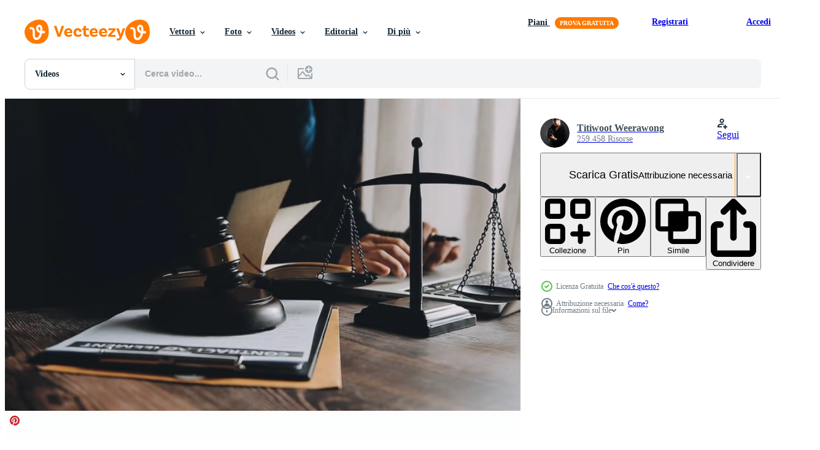

--- FILE ---
content_type: text/html; charset=utf-8
request_url: https://it.vecteezy.com/resources/24546001/show_related_grids_async_content
body_size: 8450
content:
<turbo-frame id="show-related-resources">

  <div data-conversions-category="Videos correlate" class="">
    <h2 class="ez-resource-related__header">
      Videos correlate
    </h2>

    <ul class="ez-resource-grid ez-resource-grid--main-grid  is-hidden" id="false" data-controller="grid contributor-info video-preview" data-grid-track-truncation-value="false" data-max-rows="50" data-row-height="240" data-instant-grid="false" data-truncate-results="false" data-testid="related-resources" data-labels="free" style="--free: &#39;Gratis&#39;;">

  <li class="ez-resource-grid__item ez-resource-thumb ez-resource-thumb--video ez-resource-thumb--pro" data-controller="grid-item-decorator" data-position="{{position}}" data-item-id="27070803" data-pro="true" data-grid-target="gridItem" data-video-preview-target="preview" data-video-url="https://static.vecteezy.com/system/resources/previews/027/070/803/mp4/justice-and-law-concept-male-judge-in-a-courtroom-with-the-gavel-working-with-computer-and-docking-keyboard-eyeglasses-on-table-in-morning-light-video.mp4" data-w="356" data-h="200" data-grid-item-decorator-free-label-value="Gratis" data-action="mouseenter-&gt;grid-item-decorator#hoverThumb:once" data-grid-item-decorator-item-pro-param="Pro" data-grid-item-decorator-resource-id-param="27070803" data-grid-item-decorator-content-type-param="Content-video" data-grid-item-decorator-pinterest-url-param="https://it.vecteezy.com/video/27070803-concetto-di-giustizia-e-diritto-giudice-maschio-in-un-aula-di-tribunale-con-il-martelletto-lavorando-con-computer-e-tastiera-docking-occhiali-sul-tavolo-alla-luce-del-mattino" data-grid-item-decorator-seo-page-description-param="concetto di giustizia e diritto. giudice maschio in un&#39;aula di tribunale con il martelletto, lavorando con computer e tastiera docking, occhiali, sul tavolo alla luce del mattino" data-grid-item-decorator-user-id-param="8253607" data-grid-item-decorator-user-display-name-param="Titiwoot Weerawong" data-grid-item-decorator-avatar-src-param="https://static.vecteezy.com/system/user/avatar/8253607/medium_2222.jpeg" data-grid-item-decorator-uploads-path-param="/membri/armmypicca/uploads">

  <script type="application/ld+json" id="media_schema">
  {"@context":"https://schema.org","@type":"VideoObject","name":"concetto di giustizia e diritto. giudice maschio in un'aula di tribunale con il martelletto, lavorando con computer e tastiera docking, occhiali, sul tavolo alla luce del mattino","uploadDate":"2023-08-14T04:10:50-05:00","thumbnailUrl":"https://static.vecteezy.com/system/resources/thumbnails/027/070/803/small_2x/justice-and-law-concept-male-judge-in-a-courtroom-with-the-gavel-working-with-computer-and-docking-keyboard-eyeglasses-on-table-in-morning-light-video.jpg","contentUrl":"https://static.vecteezy.com/system/resources/previews/027/070/803/mp4/justice-and-law-concept-male-judge-in-a-courtroom-with-the-gavel-working-with-computer-and-docking-keyboard-eyeglasses-on-table-in-morning-light-video.mp4","sourceOrganization":"Vecteezy","license":"https://support.vecteezy.com/en_us/new-vecteezy-licensing-ByHivesvt","acquireLicensePage":"https://it.vecteezy.com/video/27070803-concetto-di-giustizia-e-diritto-giudice-maschio-in-un-aula-di-tribunale-con-il-martelletto-lavorando-con-computer-e-tastiera-docking-occhiali-sul-tavolo-alla-luce-del-mattino","creator":{"@type":"Person","name":"Titiwoot Weerawong"},"copyrightNotice":"Titiwoot Weerawong","creditText":"Vecteezy"}
</script>


<a href="/video/27070803-concetto-di-giustizia-e-diritto-giudice-maschio-in-un-aula-di-tribunale-con-il-martelletto-lavorando-con-computer-e-tastiera-docking-occhiali-sul-tavolo-alla-luce-del-mattino" class="ez-resource-thumb__link" title="concetto di giustizia e diritto. giudice maschio in un&#39;aula di tribunale con il martelletto, lavorando con computer e tastiera docking, occhiali, sul tavolo alla luce del mattino" style="--height: 200; --width: 356; " data-action="click-&gt;grid#trackResourceClick mouseenter-&gt;grid#trackResourceHover" data-content-type="video" data-controller="ez-hover-intent" data-previews-srcs="[&quot;https://static.vecteezy.com/system/resources/previews/027/070/803/mp4/justice-and-law-concept-male-judge-in-a-courtroom-with-the-gavel-working-with-computer-and-docking-keyboard-eyeglasses-on-table-in-morning-light-video.mp4&quot;]" data-pro="true" data-resource-id="27070803" data-video-preview-target="videoWrap" data-grid-item-decorator-target="link">
    <img src="https://static.vecteezy.com/system/resources/thumbnails/027/070/803/small/justice-and-law-concept-male-judge-in-a-courtroom-with-the-gavel-working-with-computer-and-docking-keyboard-eyeglasses-on-table-in-morning-light-video.jpg" srcset="https://static.vecteezy.com/system/resources/thumbnails/027/070/803/small_2x/justice-and-law-concept-male-judge-in-a-courtroom-with-the-gavel-working-with-computer-and-docking-keyboard-eyeglasses-on-table-in-morning-light-video.jpg 2x, https://static.vecteezy.com/system/resources/thumbnails/027/070/803/small/justice-and-law-concept-male-judge-in-a-courtroom-with-the-gavel-working-with-computer-and-docking-keyboard-eyeglasses-on-table-in-morning-light-video.jpg 1x" class="ez-resource-thumb__img" loading="lazy" decoding="async" width="356" height="200" alt="concetto di giustizia e diritto. giudice maschio in un&#39;aula di tribunale con il martelletto, lavorando con computer e tastiera docking, occhiali, sul tavolo alla luce del mattino video">

</a>

  <div class="ez-resource-thumb__label-wrap"></div>
  

  <div class="ez-resource-thumb__hover-state"></div>
</li><li class="ez-resource-grid__item ez-resource-thumb ez-resource-thumb--video ez-resource-thumb--pro" data-controller="grid-item-decorator" data-position="{{position}}" data-item-id="27068566" data-pro="true" data-grid-target="gridItem" data-video-preview-target="preview" data-video-url="https://static.vecteezy.com/system/resources/previews/027/068/566/mp4/justice-and-law-concept-male-judge-in-a-courtroom-with-the-gavel-working-with-computer-and-docking-keyboard-eyeglasses-on-table-in-morning-light-video.mp4" data-w="356" data-h="200" data-grid-item-decorator-free-label-value="Gratis" data-action="mouseenter-&gt;grid-item-decorator#hoverThumb:once" data-grid-item-decorator-item-pro-param="Pro" data-grid-item-decorator-resource-id-param="27068566" data-grid-item-decorator-content-type-param="Content-video" data-grid-item-decorator-pinterest-url-param="https://it.vecteezy.com/video/27068566-concetto-di-giustizia-e-diritto-giudice-maschio-in-un-aula-di-tribunale-con-il-martelletto-lavorando-con-computer-e-tastiera-docking-occhiali-sul-tavolo-alla-luce-del-mattino" data-grid-item-decorator-seo-page-description-param="concetto di giustizia e diritto. giudice maschio in un&#39;aula di tribunale con il martelletto, lavorando con computer e tastiera docking, occhiali, sul tavolo alla luce del mattino" data-grid-item-decorator-user-id-param="8253607" data-grid-item-decorator-user-display-name-param="Titiwoot Weerawong" data-grid-item-decorator-avatar-src-param="https://static.vecteezy.com/system/user/avatar/8253607/medium_2222.jpeg" data-grid-item-decorator-uploads-path-param="/membri/armmypicca/uploads">

  <script type="application/ld+json" id="media_schema">
  {"@context":"https://schema.org","@type":"VideoObject","name":"concetto di giustizia e diritto. giudice maschio in un'aula di tribunale con il martelletto, lavorando con computer e tastiera docking, occhiali, sul tavolo alla luce del mattino","uploadDate":"2023-08-14T03:43:17-05:00","thumbnailUrl":"https://static.vecteezy.com/system/resources/thumbnails/027/068/566/small_2x/justice-and-law-concept-male-judge-in-a-courtroom-with-the-gavel-working-with-computer-and-docking-keyboard-eyeglasses-on-table-in-morning-light-video.jpg","contentUrl":"https://static.vecteezy.com/system/resources/previews/027/068/566/mp4/justice-and-law-concept-male-judge-in-a-courtroom-with-the-gavel-working-with-computer-and-docking-keyboard-eyeglasses-on-table-in-morning-light-video.mp4","sourceOrganization":"Vecteezy","license":"https://support.vecteezy.com/en_us/new-vecteezy-licensing-ByHivesvt","acquireLicensePage":"https://it.vecteezy.com/video/27068566-concetto-di-giustizia-e-diritto-giudice-maschio-in-un-aula-di-tribunale-con-il-martelletto-lavorando-con-computer-e-tastiera-docking-occhiali-sul-tavolo-alla-luce-del-mattino","creator":{"@type":"Person","name":"Titiwoot Weerawong"},"copyrightNotice":"Titiwoot Weerawong","creditText":"Vecteezy"}
</script>


<a href="/video/27068566-concetto-di-giustizia-e-diritto-giudice-maschio-in-un-aula-di-tribunale-con-il-martelletto-lavorando-con-computer-e-tastiera-docking-occhiali-sul-tavolo-alla-luce-del-mattino" class="ez-resource-thumb__link" title="concetto di giustizia e diritto. giudice maschio in un&#39;aula di tribunale con il martelletto, lavorando con computer e tastiera docking, occhiali, sul tavolo alla luce del mattino" style="--height: 200; --width: 356; " data-action="click-&gt;grid#trackResourceClick mouseenter-&gt;grid#trackResourceHover" data-content-type="video" data-controller="ez-hover-intent" data-previews-srcs="[&quot;https://static.vecteezy.com/system/resources/previews/027/068/566/mp4/justice-and-law-concept-male-judge-in-a-courtroom-with-the-gavel-working-with-computer-and-docking-keyboard-eyeglasses-on-table-in-morning-light-video.mp4&quot;]" data-pro="true" data-resource-id="27068566" data-video-preview-target="videoWrap" data-grid-item-decorator-target="link">
    <img src="https://static.vecteezy.com/system/resources/thumbnails/027/068/566/small/justice-and-law-concept-male-judge-in-a-courtroom-with-the-gavel-working-with-computer-and-docking-keyboard-eyeglasses-on-table-in-morning-light-video.jpg" srcset="https://static.vecteezy.com/system/resources/thumbnails/027/068/566/small_2x/justice-and-law-concept-male-judge-in-a-courtroom-with-the-gavel-working-with-computer-and-docking-keyboard-eyeglasses-on-table-in-morning-light-video.jpg 2x, https://static.vecteezy.com/system/resources/thumbnails/027/068/566/small/justice-and-law-concept-male-judge-in-a-courtroom-with-the-gavel-working-with-computer-and-docking-keyboard-eyeglasses-on-table-in-morning-light-video.jpg 1x" class="ez-resource-thumb__img" loading="lazy" decoding="async" width="356" height="200" alt="concetto di giustizia e diritto. giudice maschio in un&#39;aula di tribunale con il martelletto, lavorando con computer e tastiera docking, occhiali, sul tavolo alla luce del mattino video">

</a>

  <div class="ez-resource-thumb__label-wrap"></div>
  

  <div class="ez-resource-thumb__hover-state"></div>
</li><li class="ez-resource-grid__item ez-resource-thumb ez-resource-thumb--video ez-resource-thumb--pro" data-controller="grid-item-decorator" data-position="{{position}}" data-item-id="27070746" data-pro="true" data-grid-target="gridItem" data-video-preview-target="preview" data-video-url="https://static.vecteezy.com/system/resources/previews/027/070/746/mp4/justice-and-law-concept-male-judge-in-a-courtroom-with-the-gavel-working-with-computer-and-docking-keyboard-eyeglasses-on-table-in-morning-light-video.mp4" data-w="356" data-h="200" data-grid-item-decorator-free-label-value="Gratis" data-action="mouseenter-&gt;grid-item-decorator#hoverThumb:once" data-grid-item-decorator-item-pro-param="Pro" data-grid-item-decorator-resource-id-param="27070746" data-grid-item-decorator-content-type-param="Content-video" data-grid-item-decorator-pinterest-url-param="https://it.vecteezy.com/video/27070746-concetto-di-giustizia-e-diritto-giudice-maschio-in-un-aula-di-tribunale-con-il-martelletto-lavorando-con-computer-e-tastiera-docking-occhiali-sul-tavolo-alla-luce-del-mattino" data-grid-item-decorator-seo-page-description-param="concetto di giustizia e diritto. giudice maschio in un&#39;aula di tribunale con il martelletto, lavorando con computer e tastiera docking, occhiali, sul tavolo alla luce del mattino" data-grid-item-decorator-user-id-param="8253607" data-grid-item-decorator-user-display-name-param="Titiwoot Weerawong" data-grid-item-decorator-avatar-src-param="https://static.vecteezy.com/system/user/avatar/8253607/medium_2222.jpeg" data-grid-item-decorator-uploads-path-param="/membri/armmypicca/uploads">

  <script type="application/ld+json" id="media_schema">
  {"@context":"https://schema.org","@type":"VideoObject","name":"concetto di giustizia e diritto. giudice maschio in un'aula di tribunale con il martelletto, lavorando con computer e tastiera docking, occhiali, sul tavolo alla luce del mattino","uploadDate":"2023-08-14T04:10:30-05:00","thumbnailUrl":"https://static.vecteezy.com/system/resources/thumbnails/027/070/746/small_2x/justice-and-law-concept-male-judge-in-a-courtroom-with-the-gavel-working-with-computer-and-docking-keyboard-eyeglasses-on-table-in-morning-light-video.jpg","contentUrl":"https://static.vecteezy.com/system/resources/previews/027/070/746/mp4/justice-and-law-concept-male-judge-in-a-courtroom-with-the-gavel-working-with-computer-and-docking-keyboard-eyeglasses-on-table-in-morning-light-video.mp4","sourceOrganization":"Vecteezy","license":"https://support.vecteezy.com/en_us/new-vecteezy-licensing-ByHivesvt","acquireLicensePage":"https://it.vecteezy.com/video/27070746-concetto-di-giustizia-e-diritto-giudice-maschio-in-un-aula-di-tribunale-con-il-martelletto-lavorando-con-computer-e-tastiera-docking-occhiali-sul-tavolo-alla-luce-del-mattino","creator":{"@type":"Person","name":"Titiwoot Weerawong"},"copyrightNotice":"Titiwoot Weerawong","creditText":"Vecteezy"}
</script>


<a href="/video/27070746-concetto-di-giustizia-e-diritto-giudice-maschio-in-un-aula-di-tribunale-con-il-martelletto-lavorando-con-computer-e-tastiera-docking-occhiali-sul-tavolo-alla-luce-del-mattino" class="ez-resource-thumb__link" title="concetto di giustizia e diritto. giudice maschio in un&#39;aula di tribunale con il martelletto, lavorando con computer e tastiera docking, occhiali, sul tavolo alla luce del mattino" style="--height: 200; --width: 356; " data-action="click-&gt;grid#trackResourceClick mouseenter-&gt;grid#trackResourceHover" data-content-type="video" data-controller="ez-hover-intent" data-previews-srcs="[&quot;https://static.vecteezy.com/system/resources/previews/027/070/746/mp4/justice-and-law-concept-male-judge-in-a-courtroom-with-the-gavel-working-with-computer-and-docking-keyboard-eyeglasses-on-table-in-morning-light-video.mp4&quot;]" data-pro="true" data-resource-id="27070746" data-video-preview-target="videoWrap" data-grid-item-decorator-target="link">
    <img src="https://static.vecteezy.com/system/resources/thumbnails/027/070/746/small/justice-and-law-concept-male-judge-in-a-courtroom-with-the-gavel-working-with-computer-and-docking-keyboard-eyeglasses-on-table-in-morning-light-video.jpg" srcset="https://static.vecteezy.com/system/resources/thumbnails/027/070/746/small_2x/justice-and-law-concept-male-judge-in-a-courtroom-with-the-gavel-working-with-computer-and-docking-keyboard-eyeglasses-on-table-in-morning-light-video.jpg 2x, https://static.vecteezy.com/system/resources/thumbnails/027/070/746/small/justice-and-law-concept-male-judge-in-a-courtroom-with-the-gavel-working-with-computer-and-docking-keyboard-eyeglasses-on-table-in-morning-light-video.jpg 1x" class="ez-resource-thumb__img" loading="lazy" decoding="async" width="356" height="200" alt="concetto di giustizia e diritto. giudice maschio in un&#39;aula di tribunale con il martelletto, lavorando con computer e tastiera docking, occhiali, sul tavolo alla luce del mattino video">

</a>

  <div class="ez-resource-thumb__label-wrap"></div>
  

  <div class="ez-resource-thumb__hover-state"></div>
</li><li class="ez-resource-grid__item ez-resource-thumb ez-resource-thumb--video ez-resource-thumb--pro" data-controller="grid-item-decorator" data-position="{{position}}" data-item-id="27070779" data-pro="true" data-grid-target="gridItem" data-video-preview-target="preview" data-video-url="https://static.vecteezy.com/system/resources/previews/027/070/779/mp4/justice-and-law-concept-male-judge-in-a-courtroom-with-the-gavel-working-with-computer-and-docking-keyboard-eyeglasses-on-table-in-morning-light-video.mp4" data-w="356" data-h="200" data-grid-item-decorator-free-label-value="Gratis" data-action="mouseenter-&gt;grid-item-decorator#hoverThumb:once" data-grid-item-decorator-item-pro-param="Pro" data-grid-item-decorator-resource-id-param="27070779" data-grid-item-decorator-content-type-param="Content-video" data-grid-item-decorator-pinterest-url-param="https://it.vecteezy.com/video/27070779-concetto-di-giustizia-e-diritto-giudice-maschio-in-un-aula-di-tribunale-con-il-martelletto-lavorando-con-computer-e-tastiera-docking-occhiali-sul-tavolo-alla-luce-del-mattino" data-grid-item-decorator-seo-page-description-param="concetto di giustizia e diritto. giudice maschio in un&#39;aula di tribunale con il martelletto, lavorando con computer e tastiera docking, occhiali, sul tavolo alla luce del mattino" data-grid-item-decorator-user-id-param="8253607" data-grid-item-decorator-user-display-name-param="Titiwoot Weerawong" data-grid-item-decorator-avatar-src-param="https://static.vecteezy.com/system/user/avatar/8253607/medium_2222.jpeg" data-grid-item-decorator-uploads-path-param="/membri/armmypicca/uploads">

  <script type="application/ld+json" id="media_schema">
  {"@context":"https://schema.org","@type":"VideoObject","name":"concetto di giustizia e diritto. giudice maschio in un'aula di tribunale con il martelletto, lavorando con computer e tastiera docking, occhiali, sul tavolo alla luce del mattino","uploadDate":"2023-08-14T04:10:45-05:00","thumbnailUrl":"https://static.vecteezy.com/system/resources/thumbnails/027/070/779/small_2x/justice-and-law-concept-male-judge-in-a-courtroom-with-the-gavel-working-with-computer-and-docking-keyboard-eyeglasses-on-table-in-morning-light-video.jpg","contentUrl":"https://static.vecteezy.com/system/resources/previews/027/070/779/mp4/justice-and-law-concept-male-judge-in-a-courtroom-with-the-gavel-working-with-computer-and-docking-keyboard-eyeglasses-on-table-in-morning-light-video.mp4","sourceOrganization":"Vecteezy","license":"https://support.vecteezy.com/en_us/new-vecteezy-licensing-ByHivesvt","acquireLicensePage":"https://it.vecteezy.com/video/27070779-concetto-di-giustizia-e-diritto-giudice-maschio-in-un-aula-di-tribunale-con-il-martelletto-lavorando-con-computer-e-tastiera-docking-occhiali-sul-tavolo-alla-luce-del-mattino","creator":{"@type":"Person","name":"Titiwoot Weerawong"},"copyrightNotice":"Titiwoot Weerawong","creditText":"Vecteezy"}
</script>


<a href="/video/27070779-concetto-di-giustizia-e-diritto-giudice-maschio-in-un-aula-di-tribunale-con-il-martelletto-lavorando-con-computer-e-tastiera-docking-occhiali-sul-tavolo-alla-luce-del-mattino" class="ez-resource-thumb__link" title="concetto di giustizia e diritto. giudice maschio in un&#39;aula di tribunale con il martelletto, lavorando con computer e tastiera docking, occhiali, sul tavolo alla luce del mattino" style="--height: 200; --width: 356; " data-action="click-&gt;grid#trackResourceClick mouseenter-&gt;grid#trackResourceHover" data-content-type="video" data-controller="ez-hover-intent" data-previews-srcs="[&quot;https://static.vecteezy.com/system/resources/previews/027/070/779/mp4/justice-and-law-concept-male-judge-in-a-courtroom-with-the-gavel-working-with-computer-and-docking-keyboard-eyeglasses-on-table-in-morning-light-video.mp4&quot;]" data-pro="true" data-resource-id="27070779" data-video-preview-target="videoWrap" data-grid-item-decorator-target="link">
    <img src="https://static.vecteezy.com/system/resources/thumbnails/027/070/779/small/justice-and-law-concept-male-judge-in-a-courtroom-with-the-gavel-working-with-computer-and-docking-keyboard-eyeglasses-on-table-in-morning-light-video.jpg" srcset="https://static.vecteezy.com/system/resources/thumbnails/027/070/779/small_2x/justice-and-law-concept-male-judge-in-a-courtroom-with-the-gavel-working-with-computer-and-docking-keyboard-eyeglasses-on-table-in-morning-light-video.jpg 2x, https://static.vecteezy.com/system/resources/thumbnails/027/070/779/small/justice-and-law-concept-male-judge-in-a-courtroom-with-the-gavel-working-with-computer-and-docking-keyboard-eyeglasses-on-table-in-morning-light-video.jpg 1x" class="ez-resource-thumb__img" loading="lazy" decoding="async" width="356" height="200" alt="concetto di giustizia e diritto. giudice maschio in un&#39;aula di tribunale con il martelletto, lavorando con computer e tastiera docking, occhiali, sul tavolo alla luce del mattino video">

</a>

  <div class="ez-resource-thumb__label-wrap"></div>
  

  <div class="ez-resource-thumb__hover-state"></div>
</li><li class="ez-resource-grid__item ez-resource-thumb ez-resource-thumb--video ez-resource-thumb--pro" data-controller="grid-item-decorator" data-position="{{position}}" data-item-id="27068538" data-pro="true" data-grid-target="gridItem" data-video-preview-target="preview" data-video-url="https://static.vecteezy.com/system/resources/previews/027/068/538/mp4/justice-and-law-concept-male-judge-in-a-courtroom-with-the-gavel-working-with-computer-and-docking-keyboard-eyeglasses-on-table-in-morning-light-video.mp4" data-w="356" data-h="200" data-grid-item-decorator-free-label-value="Gratis" data-action="mouseenter-&gt;grid-item-decorator#hoverThumb:once" data-grid-item-decorator-item-pro-param="Pro" data-grid-item-decorator-resource-id-param="27068538" data-grid-item-decorator-content-type-param="Content-video" data-grid-item-decorator-pinterest-url-param="https://it.vecteezy.com/video/27068538-concetto-di-giustizia-e-diritto-giudice-maschio-in-un-aula-di-tribunale-con-il-martelletto-lavorando-con-computer-e-tastiera-docking-occhiali-sul-tavolo-alla-luce-del-mattino" data-grid-item-decorator-seo-page-description-param="concetto di giustizia e diritto. giudice maschio in un&#39;aula di tribunale con il martelletto, lavorando con computer e tastiera docking, occhiali, sul tavolo alla luce del mattino" data-grid-item-decorator-user-id-param="8253607" data-grid-item-decorator-user-display-name-param="Titiwoot Weerawong" data-grid-item-decorator-avatar-src-param="https://static.vecteezy.com/system/user/avatar/8253607/medium_2222.jpeg" data-grid-item-decorator-uploads-path-param="/membri/armmypicca/uploads">

  <script type="application/ld+json" id="media_schema">
  {"@context":"https://schema.org","@type":"VideoObject","name":"concetto di giustizia e diritto. giudice maschio in un'aula di tribunale con il martelletto, lavorando con computer e tastiera docking, occhiali, sul tavolo alla luce del mattino","uploadDate":"2023-08-14T03:43:08-05:00","thumbnailUrl":"https://static.vecteezy.com/system/resources/thumbnails/027/068/538/small_2x/justice-and-law-concept-male-judge-in-a-courtroom-with-the-gavel-working-with-computer-and-docking-keyboard-eyeglasses-on-table-in-morning-light-video.jpg","contentUrl":"https://static.vecteezy.com/system/resources/previews/027/068/538/mp4/justice-and-law-concept-male-judge-in-a-courtroom-with-the-gavel-working-with-computer-and-docking-keyboard-eyeglasses-on-table-in-morning-light-video.mp4","sourceOrganization":"Vecteezy","license":"https://support.vecteezy.com/en_us/new-vecteezy-licensing-ByHivesvt","acquireLicensePage":"https://it.vecteezy.com/video/27068538-concetto-di-giustizia-e-diritto-giudice-maschio-in-un-aula-di-tribunale-con-il-martelletto-lavorando-con-computer-e-tastiera-docking-occhiali-sul-tavolo-alla-luce-del-mattino","creator":{"@type":"Person","name":"Titiwoot Weerawong"},"copyrightNotice":"Titiwoot Weerawong","creditText":"Vecteezy"}
</script>


<a href="/video/27068538-concetto-di-giustizia-e-diritto-giudice-maschio-in-un-aula-di-tribunale-con-il-martelletto-lavorando-con-computer-e-tastiera-docking-occhiali-sul-tavolo-alla-luce-del-mattino" class="ez-resource-thumb__link" title="concetto di giustizia e diritto. giudice maschio in un&#39;aula di tribunale con il martelletto, lavorando con computer e tastiera docking, occhiali, sul tavolo alla luce del mattino" style="--height: 200; --width: 356; " data-action="click-&gt;grid#trackResourceClick mouseenter-&gt;grid#trackResourceHover" data-content-type="video" data-controller="ez-hover-intent" data-previews-srcs="[&quot;https://static.vecteezy.com/system/resources/previews/027/068/538/mp4/justice-and-law-concept-male-judge-in-a-courtroom-with-the-gavel-working-with-computer-and-docking-keyboard-eyeglasses-on-table-in-morning-light-video.mp4&quot;]" data-pro="true" data-resource-id="27068538" data-video-preview-target="videoWrap" data-grid-item-decorator-target="link">
    <img src="https://static.vecteezy.com/system/resources/thumbnails/027/068/538/small/justice-and-law-concept-male-judge-in-a-courtroom-with-the-gavel-working-with-computer-and-docking-keyboard-eyeglasses-on-table-in-morning-light-video.jpg" srcset="https://static.vecteezy.com/system/resources/thumbnails/027/068/538/small_2x/justice-and-law-concept-male-judge-in-a-courtroom-with-the-gavel-working-with-computer-and-docking-keyboard-eyeglasses-on-table-in-morning-light-video.jpg 2x, https://static.vecteezy.com/system/resources/thumbnails/027/068/538/small/justice-and-law-concept-male-judge-in-a-courtroom-with-the-gavel-working-with-computer-and-docking-keyboard-eyeglasses-on-table-in-morning-light-video.jpg 1x" class="ez-resource-thumb__img" loading="lazy" decoding="async" width="356" height="200" alt="concetto di giustizia e diritto. giudice maschio in un&#39;aula di tribunale con il martelletto, lavorando con computer e tastiera docking, occhiali, sul tavolo alla luce del mattino video">

</a>

  <div class="ez-resource-thumb__label-wrap"></div>
  

  <div class="ez-resource-thumb__hover-state"></div>
</li><li class="ez-resource-grid__item ez-resource-thumb ez-resource-thumb--video ez-resource-thumb--pro" data-controller="grid-item-decorator" data-position="{{position}}" data-item-id="27068579" data-pro="true" data-grid-target="gridItem" data-video-preview-target="preview" data-video-url="https://static.vecteezy.com/system/resources/previews/027/068/579/mp4/justice-and-law-concept-male-judge-in-a-courtroom-with-the-gavel-working-with-computer-and-docking-keyboard-eyeglasses-on-table-in-morning-light-video.mp4" data-w="356" data-h="200" data-grid-item-decorator-free-label-value="Gratis" data-action="mouseenter-&gt;grid-item-decorator#hoverThumb:once" data-grid-item-decorator-item-pro-param="Pro" data-grid-item-decorator-resource-id-param="27068579" data-grid-item-decorator-content-type-param="Content-video" data-grid-item-decorator-pinterest-url-param="https://it.vecteezy.com/video/27068579-concetto-di-giustizia-e-diritto-giudice-maschio-in-un-aula-di-tribunale-con-il-martelletto-lavorando-con-computer-e-tastiera-docking-occhiali-sul-tavolo-alla-luce-del-mattino" data-grid-item-decorator-seo-page-description-param="concetto di giustizia e diritto. giudice maschio in un&#39;aula di tribunale con il martelletto, lavorando con computer e tastiera docking, occhiali, sul tavolo alla luce del mattino" data-grid-item-decorator-user-id-param="8253607" data-grid-item-decorator-user-display-name-param="Titiwoot Weerawong" data-grid-item-decorator-avatar-src-param="https://static.vecteezy.com/system/user/avatar/8253607/medium_2222.jpeg" data-grid-item-decorator-uploads-path-param="/membri/armmypicca/uploads">

  <script type="application/ld+json" id="media_schema">
  {"@context":"https://schema.org","@type":"VideoObject","name":"concetto di giustizia e diritto. giudice maschio in un'aula di tribunale con il martelletto, lavorando con computer e tastiera docking, occhiali, sul tavolo alla luce del mattino","uploadDate":"2023-08-14T03:43:20-05:00","thumbnailUrl":"https://static.vecteezy.com/system/resources/thumbnails/027/068/579/small_2x/justice-and-law-concept-male-judge-in-a-courtroom-with-the-gavel-working-with-computer-and-docking-keyboard-eyeglasses-on-table-in-morning-light-video.jpg","contentUrl":"https://static.vecteezy.com/system/resources/previews/027/068/579/mp4/justice-and-law-concept-male-judge-in-a-courtroom-with-the-gavel-working-with-computer-and-docking-keyboard-eyeglasses-on-table-in-morning-light-video.mp4","sourceOrganization":"Vecteezy","license":"https://support.vecteezy.com/en_us/new-vecteezy-licensing-ByHivesvt","acquireLicensePage":"https://it.vecteezy.com/video/27068579-concetto-di-giustizia-e-diritto-giudice-maschio-in-un-aula-di-tribunale-con-il-martelletto-lavorando-con-computer-e-tastiera-docking-occhiali-sul-tavolo-alla-luce-del-mattino","creator":{"@type":"Person","name":"Titiwoot Weerawong"},"copyrightNotice":"Titiwoot Weerawong","creditText":"Vecteezy"}
</script>


<a href="/video/27068579-concetto-di-giustizia-e-diritto-giudice-maschio-in-un-aula-di-tribunale-con-il-martelletto-lavorando-con-computer-e-tastiera-docking-occhiali-sul-tavolo-alla-luce-del-mattino" class="ez-resource-thumb__link" title="concetto di giustizia e diritto. giudice maschio in un&#39;aula di tribunale con il martelletto, lavorando con computer e tastiera docking, occhiali, sul tavolo alla luce del mattino" style="--height: 200; --width: 356; " data-action="click-&gt;grid#trackResourceClick mouseenter-&gt;grid#trackResourceHover" data-content-type="video" data-controller="ez-hover-intent" data-previews-srcs="[&quot;https://static.vecteezy.com/system/resources/previews/027/068/579/mp4/justice-and-law-concept-male-judge-in-a-courtroom-with-the-gavel-working-with-computer-and-docking-keyboard-eyeglasses-on-table-in-morning-light-video.mp4&quot;]" data-pro="true" data-resource-id="27068579" data-video-preview-target="videoWrap" data-grid-item-decorator-target="link">
    <img src="https://static.vecteezy.com/system/resources/thumbnails/027/068/579/small/justice-and-law-concept-male-judge-in-a-courtroom-with-the-gavel-working-with-computer-and-docking-keyboard-eyeglasses-on-table-in-morning-light-video.jpg" srcset="https://static.vecteezy.com/system/resources/thumbnails/027/068/579/small_2x/justice-and-law-concept-male-judge-in-a-courtroom-with-the-gavel-working-with-computer-and-docking-keyboard-eyeglasses-on-table-in-morning-light-video.jpg 2x, https://static.vecteezy.com/system/resources/thumbnails/027/068/579/small/justice-and-law-concept-male-judge-in-a-courtroom-with-the-gavel-working-with-computer-and-docking-keyboard-eyeglasses-on-table-in-morning-light-video.jpg 1x" class="ez-resource-thumb__img" loading="lazy" decoding="async" width="356" height="200" alt="concetto di giustizia e diritto. giudice maschio in un&#39;aula di tribunale con il martelletto, lavorando con computer e tastiera docking, occhiali, sul tavolo alla luce del mattino video">

</a>

  <div class="ez-resource-thumb__label-wrap"></div>
  

  <div class="ez-resource-thumb__hover-state"></div>
</li><li class="ez-resource-grid__item ez-resource-thumb ez-resource-thumb--video ez-resource-thumb--pro" data-controller="grid-item-decorator" data-position="{{position}}" data-item-id="27070801" data-pro="true" data-grid-target="gridItem" data-video-preview-target="preview" data-video-url="https://static.vecteezy.com/system/resources/previews/027/070/801/mp4/justice-and-law-concept-male-judge-in-a-courtroom-with-the-gavel-working-with-computer-and-docking-keyboard-eyeglasses-on-table-in-morning-light-video.mp4" data-w="356" data-h="200" data-grid-item-decorator-free-label-value="Gratis" data-action="mouseenter-&gt;grid-item-decorator#hoverThumb:once" data-grid-item-decorator-item-pro-param="Pro" data-grid-item-decorator-resource-id-param="27070801" data-grid-item-decorator-content-type-param="Content-video" data-grid-item-decorator-pinterest-url-param="https://it.vecteezy.com/video/27070801-concetto-di-giustizia-e-diritto-giudice-maschio-in-un-aula-di-tribunale-con-il-martelletto-lavorando-con-computer-e-tastiera-docking-occhiali-sul-tavolo-alla-luce-del-mattino" data-grid-item-decorator-seo-page-description-param="concetto di giustizia e diritto. giudice maschio in un&#39;aula di tribunale con il martelletto, lavorando con computer e tastiera docking, occhiali, sul tavolo alla luce del mattino" data-grid-item-decorator-user-id-param="8253607" data-grid-item-decorator-user-display-name-param="Titiwoot Weerawong" data-grid-item-decorator-avatar-src-param="https://static.vecteezy.com/system/user/avatar/8253607/medium_2222.jpeg" data-grid-item-decorator-uploads-path-param="/membri/armmypicca/uploads">

  <script type="application/ld+json" id="media_schema">
  {"@context":"https://schema.org","@type":"VideoObject","name":"concetto di giustizia e diritto. giudice maschio in un'aula di tribunale con il martelletto, lavorando con computer e tastiera docking, occhiali, sul tavolo alla luce del mattino","uploadDate":"2023-08-14T04:10:49-05:00","thumbnailUrl":"https://static.vecteezy.com/system/resources/thumbnails/027/070/801/small_2x/justice-and-law-concept-male-judge-in-a-courtroom-with-the-gavel-working-with-computer-and-docking-keyboard-eyeglasses-on-table-in-morning-light-video.jpg","contentUrl":"https://static.vecteezy.com/system/resources/previews/027/070/801/mp4/justice-and-law-concept-male-judge-in-a-courtroom-with-the-gavel-working-with-computer-and-docking-keyboard-eyeglasses-on-table-in-morning-light-video.mp4","sourceOrganization":"Vecteezy","license":"https://support.vecteezy.com/en_us/new-vecteezy-licensing-ByHivesvt","acquireLicensePage":"https://it.vecteezy.com/video/27070801-concetto-di-giustizia-e-diritto-giudice-maschio-in-un-aula-di-tribunale-con-il-martelletto-lavorando-con-computer-e-tastiera-docking-occhiali-sul-tavolo-alla-luce-del-mattino","creator":{"@type":"Person","name":"Titiwoot Weerawong"},"copyrightNotice":"Titiwoot Weerawong","creditText":"Vecteezy"}
</script>


<a href="/video/27070801-concetto-di-giustizia-e-diritto-giudice-maschio-in-un-aula-di-tribunale-con-il-martelletto-lavorando-con-computer-e-tastiera-docking-occhiali-sul-tavolo-alla-luce-del-mattino" class="ez-resource-thumb__link" title="concetto di giustizia e diritto. giudice maschio in un&#39;aula di tribunale con il martelletto, lavorando con computer e tastiera docking, occhiali, sul tavolo alla luce del mattino" style="--height: 200; --width: 356; " data-action="click-&gt;grid#trackResourceClick mouseenter-&gt;grid#trackResourceHover" data-content-type="video" data-controller="ez-hover-intent" data-previews-srcs="[&quot;https://static.vecteezy.com/system/resources/previews/027/070/801/mp4/justice-and-law-concept-male-judge-in-a-courtroom-with-the-gavel-working-with-computer-and-docking-keyboard-eyeglasses-on-table-in-morning-light-video.mp4&quot;]" data-pro="true" data-resource-id="27070801" data-video-preview-target="videoWrap" data-grid-item-decorator-target="link">
    <img src="https://static.vecteezy.com/system/resources/thumbnails/027/070/801/small/justice-and-law-concept-male-judge-in-a-courtroom-with-the-gavel-working-with-computer-and-docking-keyboard-eyeglasses-on-table-in-morning-light-video.jpg" srcset="https://static.vecteezy.com/system/resources/thumbnails/027/070/801/small_2x/justice-and-law-concept-male-judge-in-a-courtroom-with-the-gavel-working-with-computer-and-docking-keyboard-eyeglasses-on-table-in-morning-light-video.jpg 2x, https://static.vecteezy.com/system/resources/thumbnails/027/070/801/small/justice-and-law-concept-male-judge-in-a-courtroom-with-the-gavel-working-with-computer-and-docking-keyboard-eyeglasses-on-table-in-morning-light-video.jpg 1x" class="ez-resource-thumb__img" loading="lazy" decoding="async" width="356" height="200" alt="concetto di giustizia e diritto. giudice maschio in un&#39;aula di tribunale con il martelletto, lavorando con computer e tastiera docking, occhiali, sul tavolo alla luce del mattino video">

</a>

  <div class="ez-resource-thumb__label-wrap"></div>
  

  <div class="ez-resource-thumb__hover-state"></div>
</li><li class="ez-resource-grid__item ez-resource-thumb ez-resource-thumb--video ez-resource-thumb--pro" data-controller="grid-item-decorator" data-position="{{position}}" data-item-id="27070808" data-pro="true" data-grid-target="gridItem" data-video-preview-target="preview" data-video-url="https://static.vecteezy.com/system/resources/previews/027/070/808/mp4/justice-and-law-concept-male-judge-in-a-courtroom-with-the-gavel-working-with-computer-and-docking-keyboard-eyeglasses-on-table-in-morning-light-video.mp4" data-w="356" data-h="200" data-grid-item-decorator-free-label-value="Gratis" data-action="mouseenter-&gt;grid-item-decorator#hoverThumb:once" data-grid-item-decorator-item-pro-param="Pro" data-grid-item-decorator-resource-id-param="27070808" data-grid-item-decorator-content-type-param="Content-video" data-grid-item-decorator-pinterest-url-param="https://it.vecteezy.com/video/27070808-concetto-di-giustizia-e-diritto-giudice-maschio-in-un-aula-di-tribunale-con-il-martelletto-lavorando-con-computer-e-tastiera-docking-occhiali-sul-tavolo-alla-luce-del-mattino" data-grid-item-decorator-seo-page-description-param="concetto di giustizia e diritto. giudice maschio in un&#39;aula di tribunale con il martelletto, lavorando con computer e tastiera docking, occhiali, sul tavolo alla luce del mattino" data-grid-item-decorator-user-id-param="8253607" data-grid-item-decorator-user-display-name-param="Titiwoot Weerawong" data-grid-item-decorator-avatar-src-param="https://static.vecteezy.com/system/user/avatar/8253607/medium_2222.jpeg" data-grid-item-decorator-uploads-path-param="/membri/armmypicca/uploads">

  <script type="application/ld+json" id="media_schema">
  {"@context":"https://schema.org","@type":"VideoObject","name":"concetto di giustizia e diritto. giudice maschio in un'aula di tribunale con il martelletto, lavorando con computer e tastiera docking, occhiali, sul tavolo alla luce del mattino","uploadDate":"2023-08-14T04:10:51-05:00","thumbnailUrl":"https://static.vecteezy.com/system/resources/thumbnails/027/070/808/small_2x/justice-and-law-concept-male-judge-in-a-courtroom-with-the-gavel-working-with-computer-and-docking-keyboard-eyeglasses-on-table-in-morning-light-video.jpg","contentUrl":"https://static.vecteezy.com/system/resources/previews/027/070/808/mp4/justice-and-law-concept-male-judge-in-a-courtroom-with-the-gavel-working-with-computer-and-docking-keyboard-eyeglasses-on-table-in-morning-light-video.mp4","sourceOrganization":"Vecteezy","license":"https://support.vecteezy.com/en_us/new-vecteezy-licensing-ByHivesvt","acquireLicensePage":"https://it.vecteezy.com/video/27070808-concetto-di-giustizia-e-diritto-giudice-maschio-in-un-aula-di-tribunale-con-il-martelletto-lavorando-con-computer-e-tastiera-docking-occhiali-sul-tavolo-alla-luce-del-mattino","creator":{"@type":"Person","name":"Titiwoot Weerawong"},"copyrightNotice":"Titiwoot Weerawong","creditText":"Vecteezy"}
</script>


<a href="/video/27070808-concetto-di-giustizia-e-diritto-giudice-maschio-in-un-aula-di-tribunale-con-il-martelletto-lavorando-con-computer-e-tastiera-docking-occhiali-sul-tavolo-alla-luce-del-mattino" class="ez-resource-thumb__link" title="concetto di giustizia e diritto. giudice maschio in un&#39;aula di tribunale con il martelletto, lavorando con computer e tastiera docking, occhiali, sul tavolo alla luce del mattino" style="--height: 200; --width: 356; " data-action="click-&gt;grid#trackResourceClick mouseenter-&gt;grid#trackResourceHover" data-content-type="video" data-controller="ez-hover-intent" data-previews-srcs="[&quot;https://static.vecteezy.com/system/resources/previews/027/070/808/mp4/justice-and-law-concept-male-judge-in-a-courtroom-with-the-gavel-working-with-computer-and-docking-keyboard-eyeglasses-on-table-in-morning-light-video.mp4&quot;]" data-pro="true" data-resource-id="27070808" data-video-preview-target="videoWrap" data-grid-item-decorator-target="link">
    <img src="https://static.vecteezy.com/system/resources/thumbnails/027/070/808/small/justice-and-law-concept-male-judge-in-a-courtroom-with-the-gavel-working-with-computer-and-docking-keyboard-eyeglasses-on-table-in-morning-light-video.jpg" srcset="https://static.vecteezy.com/system/resources/thumbnails/027/070/808/small_2x/justice-and-law-concept-male-judge-in-a-courtroom-with-the-gavel-working-with-computer-and-docking-keyboard-eyeglasses-on-table-in-morning-light-video.jpg 2x, https://static.vecteezy.com/system/resources/thumbnails/027/070/808/small/justice-and-law-concept-male-judge-in-a-courtroom-with-the-gavel-working-with-computer-and-docking-keyboard-eyeglasses-on-table-in-morning-light-video.jpg 1x" class="ez-resource-thumb__img" loading="lazy" decoding="async" width="356" height="200" alt="concetto di giustizia e diritto. giudice maschio in un&#39;aula di tribunale con il martelletto, lavorando con computer e tastiera docking, occhiali, sul tavolo alla luce del mattino video">

</a>

  <div class="ez-resource-thumb__label-wrap"></div>
  

  <div class="ez-resource-thumb__hover-state"></div>
</li><li class="ez-resource-grid__item ez-resource-thumb ez-resource-thumb--video ez-resource-thumb--pro" data-controller="grid-item-decorator" data-position="{{position}}" data-item-id="27070810" data-pro="true" data-grid-target="gridItem" data-video-preview-target="preview" data-video-url="https://static.vecteezy.com/system/resources/previews/027/070/810/mp4/justice-and-law-concept-male-judge-in-a-courtroom-with-the-gavel-working-with-computer-and-docking-keyboard-eyeglasses-on-table-in-morning-light-video.mp4" data-w="356" data-h="200" data-grid-item-decorator-free-label-value="Gratis" data-action="mouseenter-&gt;grid-item-decorator#hoverThumb:once" data-grid-item-decorator-item-pro-param="Pro" data-grid-item-decorator-resource-id-param="27070810" data-grid-item-decorator-content-type-param="Content-video" data-grid-item-decorator-pinterest-url-param="https://it.vecteezy.com/video/27070810-concetto-di-giustizia-e-diritto-giudice-maschio-in-un-aula-di-tribunale-con-il-martelletto-lavorando-con-computer-e-tastiera-docking-occhiali-sul-tavolo-alla-luce-del-mattino" data-grid-item-decorator-seo-page-description-param="concetto di giustizia e diritto. giudice maschio in un&#39;aula di tribunale con il martelletto, lavorando con computer e tastiera docking, occhiali, sul tavolo alla luce del mattino" data-grid-item-decorator-user-id-param="8253607" data-grid-item-decorator-user-display-name-param="Titiwoot Weerawong" data-grid-item-decorator-avatar-src-param="https://static.vecteezy.com/system/user/avatar/8253607/medium_2222.jpeg" data-grid-item-decorator-uploads-path-param="/membri/armmypicca/uploads">

  <script type="application/ld+json" id="media_schema">
  {"@context":"https://schema.org","@type":"VideoObject","name":"concetto di giustizia e diritto. giudice maschio in un'aula di tribunale con il martelletto, lavorando con computer e tastiera docking, occhiali, sul tavolo alla luce del mattino","uploadDate":"2023-08-14T04:10:51-05:00","thumbnailUrl":"https://static.vecteezy.com/system/resources/thumbnails/027/070/810/small_2x/justice-and-law-concept-male-judge-in-a-courtroom-with-the-gavel-working-with-computer-and-docking-keyboard-eyeglasses-on-table-in-morning-light-video.jpg","contentUrl":"https://static.vecteezy.com/system/resources/previews/027/070/810/mp4/justice-and-law-concept-male-judge-in-a-courtroom-with-the-gavel-working-with-computer-and-docking-keyboard-eyeglasses-on-table-in-morning-light-video.mp4","sourceOrganization":"Vecteezy","license":"https://support.vecteezy.com/en_us/new-vecteezy-licensing-ByHivesvt","acquireLicensePage":"https://it.vecteezy.com/video/27070810-concetto-di-giustizia-e-diritto-giudice-maschio-in-un-aula-di-tribunale-con-il-martelletto-lavorando-con-computer-e-tastiera-docking-occhiali-sul-tavolo-alla-luce-del-mattino","creator":{"@type":"Person","name":"Titiwoot Weerawong"},"copyrightNotice":"Titiwoot Weerawong","creditText":"Vecteezy"}
</script>


<a href="/video/27070810-concetto-di-giustizia-e-diritto-giudice-maschio-in-un-aula-di-tribunale-con-il-martelletto-lavorando-con-computer-e-tastiera-docking-occhiali-sul-tavolo-alla-luce-del-mattino" class="ez-resource-thumb__link" title="concetto di giustizia e diritto. giudice maschio in un&#39;aula di tribunale con il martelletto, lavorando con computer e tastiera docking, occhiali, sul tavolo alla luce del mattino" style="--height: 200; --width: 356; " data-action="click-&gt;grid#trackResourceClick mouseenter-&gt;grid#trackResourceHover" data-content-type="video" data-controller="ez-hover-intent" data-previews-srcs="[&quot;https://static.vecteezy.com/system/resources/previews/027/070/810/mp4/justice-and-law-concept-male-judge-in-a-courtroom-with-the-gavel-working-with-computer-and-docking-keyboard-eyeglasses-on-table-in-morning-light-video.mp4&quot;]" data-pro="true" data-resource-id="27070810" data-video-preview-target="videoWrap" data-grid-item-decorator-target="link">
    <img src="https://static.vecteezy.com/system/resources/thumbnails/027/070/810/small/justice-and-law-concept-male-judge-in-a-courtroom-with-the-gavel-working-with-computer-and-docking-keyboard-eyeglasses-on-table-in-morning-light-video.jpg" srcset="https://static.vecteezy.com/system/resources/thumbnails/027/070/810/small_2x/justice-and-law-concept-male-judge-in-a-courtroom-with-the-gavel-working-with-computer-and-docking-keyboard-eyeglasses-on-table-in-morning-light-video.jpg 2x, https://static.vecteezy.com/system/resources/thumbnails/027/070/810/small/justice-and-law-concept-male-judge-in-a-courtroom-with-the-gavel-working-with-computer-and-docking-keyboard-eyeglasses-on-table-in-morning-light-video.jpg 1x" class="ez-resource-thumb__img" loading="lazy" decoding="async" width="356" height="200" alt="concetto di giustizia e diritto. giudice maschio in un&#39;aula di tribunale con il martelletto, lavorando con computer e tastiera docking, occhiali, sul tavolo alla luce del mattino video">

</a>

  <div class="ez-resource-thumb__label-wrap"></div>
  

  <div class="ez-resource-thumb__hover-state"></div>
</li><li class="ez-resource-grid__item ez-resource-thumb ez-resource-thumb--video ez-resource-thumb--pro" data-controller="grid-item-decorator" data-position="{{position}}" data-item-id="27068550" data-pro="true" data-grid-target="gridItem" data-video-preview-target="preview" data-video-url="https://static.vecteezy.com/system/resources/previews/027/068/550/mp4/justice-and-law-concept-male-judge-in-a-courtroom-with-the-gavel-working-with-computer-and-docking-keyboard-eyeglasses-on-table-in-morning-light-video.mp4" data-w="356" data-h="200" data-grid-item-decorator-free-label-value="Gratis" data-action="mouseenter-&gt;grid-item-decorator#hoverThumb:once" data-grid-item-decorator-item-pro-param="Pro" data-grid-item-decorator-resource-id-param="27068550" data-grid-item-decorator-content-type-param="Content-video" data-grid-item-decorator-pinterest-url-param="https://it.vecteezy.com/video/27068550-concetto-di-giustizia-e-diritto-giudice-maschio-in-un-aula-di-tribunale-con-il-martelletto-lavorando-con-computer-e-tastiera-docking-occhiali-sul-tavolo-alla-luce-del-mattino" data-grid-item-decorator-seo-page-description-param="concetto di giustizia e diritto. giudice maschio in un&#39;aula di tribunale con il martelletto, lavorando con computer e tastiera docking, occhiali, sul tavolo alla luce del mattino" data-grid-item-decorator-user-id-param="8253607" data-grid-item-decorator-user-display-name-param="Titiwoot Weerawong" data-grid-item-decorator-avatar-src-param="https://static.vecteezy.com/system/user/avatar/8253607/medium_2222.jpeg" data-grid-item-decorator-uploads-path-param="/membri/armmypicca/uploads">

  <script type="application/ld+json" id="media_schema">
  {"@context":"https://schema.org","@type":"VideoObject","name":"concetto di giustizia e diritto. giudice maschio in un'aula di tribunale con il martelletto, lavorando con computer e tastiera docking, occhiali, sul tavolo alla luce del mattino","uploadDate":"2023-08-14T03:43:11-05:00","thumbnailUrl":"https://static.vecteezy.com/system/resources/thumbnails/027/068/550/small_2x/justice-and-law-concept-male-judge-in-a-courtroom-with-the-gavel-working-with-computer-and-docking-keyboard-eyeglasses-on-table-in-morning-light-video.jpg","contentUrl":"https://static.vecteezy.com/system/resources/previews/027/068/550/mp4/justice-and-law-concept-male-judge-in-a-courtroom-with-the-gavel-working-with-computer-and-docking-keyboard-eyeglasses-on-table-in-morning-light-video.mp4","sourceOrganization":"Vecteezy","license":"https://support.vecteezy.com/en_us/new-vecteezy-licensing-ByHivesvt","acquireLicensePage":"https://it.vecteezy.com/video/27068550-concetto-di-giustizia-e-diritto-giudice-maschio-in-un-aula-di-tribunale-con-il-martelletto-lavorando-con-computer-e-tastiera-docking-occhiali-sul-tavolo-alla-luce-del-mattino","creator":{"@type":"Person","name":"Titiwoot Weerawong"},"copyrightNotice":"Titiwoot Weerawong","creditText":"Vecteezy"}
</script>


<a href="/video/27068550-concetto-di-giustizia-e-diritto-giudice-maschio-in-un-aula-di-tribunale-con-il-martelletto-lavorando-con-computer-e-tastiera-docking-occhiali-sul-tavolo-alla-luce-del-mattino" class="ez-resource-thumb__link" title="concetto di giustizia e diritto. giudice maschio in un&#39;aula di tribunale con il martelletto, lavorando con computer e tastiera docking, occhiali, sul tavolo alla luce del mattino" style="--height: 200; --width: 356; " data-action="click-&gt;grid#trackResourceClick mouseenter-&gt;grid#trackResourceHover" data-content-type="video" data-controller="ez-hover-intent" data-previews-srcs="[&quot;https://static.vecteezy.com/system/resources/previews/027/068/550/mp4/justice-and-law-concept-male-judge-in-a-courtroom-with-the-gavel-working-with-computer-and-docking-keyboard-eyeglasses-on-table-in-morning-light-video.mp4&quot;]" data-pro="true" data-resource-id="27068550" data-video-preview-target="videoWrap" data-grid-item-decorator-target="link">
    <img src="https://static.vecteezy.com/system/resources/thumbnails/027/068/550/small/justice-and-law-concept-male-judge-in-a-courtroom-with-the-gavel-working-with-computer-and-docking-keyboard-eyeglasses-on-table-in-morning-light-video.jpg" srcset="https://static.vecteezy.com/system/resources/thumbnails/027/068/550/small_2x/justice-and-law-concept-male-judge-in-a-courtroom-with-the-gavel-working-with-computer-and-docking-keyboard-eyeglasses-on-table-in-morning-light-video.jpg 2x, https://static.vecteezy.com/system/resources/thumbnails/027/068/550/small/justice-and-law-concept-male-judge-in-a-courtroom-with-the-gavel-working-with-computer-and-docking-keyboard-eyeglasses-on-table-in-morning-light-video.jpg 1x" class="ez-resource-thumb__img" loading="lazy" decoding="async" width="356" height="200" alt="concetto di giustizia e diritto. giudice maschio in un&#39;aula di tribunale con il martelletto, lavorando con computer e tastiera docking, occhiali, sul tavolo alla luce del mattino video">

</a>

  <div class="ez-resource-thumb__label-wrap"></div>
  

  <div class="ez-resource-thumb__hover-state"></div>
</li><li class="ez-resource-grid__item ez-resource-thumb ez-resource-thumb--video ez-resource-thumb--pro" data-controller="grid-item-decorator" data-position="{{position}}" data-item-id="27070804" data-pro="true" data-grid-target="gridItem" data-video-preview-target="preview" data-video-url="https://static.vecteezy.com/system/resources/previews/027/070/804/mp4/justice-and-law-concept-male-judge-in-a-courtroom-with-the-gavel-working-with-computer-and-docking-keyboard-eyeglasses-on-table-in-morning-light-video.mp4" data-w="356" data-h="200" data-grid-item-decorator-free-label-value="Gratis" data-action="mouseenter-&gt;grid-item-decorator#hoverThumb:once" data-grid-item-decorator-item-pro-param="Pro" data-grid-item-decorator-resource-id-param="27070804" data-grid-item-decorator-content-type-param="Content-video" data-grid-item-decorator-pinterest-url-param="https://it.vecteezy.com/video/27070804-concetto-di-giustizia-e-diritto-giudice-maschio-in-un-aula-di-tribunale-con-il-martelletto-lavorando-con-computer-e-tastiera-docking-occhiali-sul-tavolo-alla-luce-del-mattino" data-grid-item-decorator-seo-page-description-param="concetto di giustizia e diritto. giudice maschio in un&#39;aula di tribunale con il martelletto, lavorando con computer e tastiera docking, occhiali, sul tavolo alla luce del mattino" data-grid-item-decorator-user-id-param="8253607" data-grid-item-decorator-user-display-name-param="Titiwoot Weerawong" data-grid-item-decorator-avatar-src-param="https://static.vecteezy.com/system/user/avatar/8253607/medium_2222.jpeg" data-grid-item-decorator-uploads-path-param="/membri/armmypicca/uploads">

  <script type="application/ld+json" id="media_schema">
  {"@context":"https://schema.org","@type":"VideoObject","name":"concetto di giustizia e diritto. giudice maschio in un'aula di tribunale con il martelletto, lavorando con computer e tastiera docking, occhiali, sul tavolo alla luce del mattino","uploadDate":"2023-08-14T04:10:50-05:00","thumbnailUrl":"https://static.vecteezy.com/system/resources/thumbnails/027/070/804/small_2x/justice-and-law-concept-male-judge-in-a-courtroom-with-the-gavel-working-with-computer-and-docking-keyboard-eyeglasses-on-table-in-morning-light-video.jpg","contentUrl":"https://static.vecteezy.com/system/resources/previews/027/070/804/mp4/justice-and-law-concept-male-judge-in-a-courtroom-with-the-gavel-working-with-computer-and-docking-keyboard-eyeglasses-on-table-in-morning-light-video.mp4","sourceOrganization":"Vecteezy","license":"https://support.vecteezy.com/en_us/new-vecteezy-licensing-ByHivesvt","acquireLicensePage":"https://it.vecteezy.com/video/27070804-concetto-di-giustizia-e-diritto-giudice-maschio-in-un-aula-di-tribunale-con-il-martelletto-lavorando-con-computer-e-tastiera-docking-occhiali-sul-tavolo-alla-luce-del-mattino","creator":{"@type":"Person","name":"Titiwoot Weerawong"},"copyrightNotice":"Titiwoot Weerawong","creditText":"Vecteezy"}
</script>


<a href="/video/27070804-concetto-di-giustizia-e-diritto-giudice-maschio-in-un-aula-di-tribunale-con-il-martelletto-lavorando-con-computer-e-tastiera-docking-occhiali-sul-tavolo-alla-luce-del-mattino" class="ez-resource-thumb__link" title="concetto di giustizia e diritto. giudice maschio in un&#39;aula di tribunale con il martelletto, lavorando con computer e tastiera docking, occhiali, sul tavolo alla luce del mattino" style="--height: 200; --width: 356; " data-action="click-&gt;grid#trackResourceClick mouseenter-&gt;grid#trackResourceHover" data-content-type="video" data-controller="ez-hover-intent" data-previews-srcs="[&quot;https://static.vecteezy.com/system/resources/previews/027/070/804/mp4/justice-and-law-concept-male-judge-in-a-courtroom-with-the-gavel-working-with-computer-and-docking-keyboard-eyeglasses-on-table-in-morning-light-video.mp4&quot;]" data-pro="true" data-resource-id="27070804" data-video-preview-target="videoWrap" data-grid-item-decorator-target="link">
    <img src="https://static.vecteezy.com/system/resources/thumbnails/027/070/804/small/justice-and-law-concept-male-judge-in-a-courtroom-with-the-gavel-working-with-computer-and-docking-keyboard-eyeglasses-on-table-in-morning-light-video.jpg" srcset="https://static.vecteezy.com/system/resources/thumbnails/027/070/804/small_2x/justice-and-law-concept-male-judge-in-a-courtroom-with-the-gavel-working-with-computer-and-docking-keyboard-eyeglasses-on-table-in-morning-light-video.jpg 2x, https://static.vecteezy.com/system/resources/thumbnails/027/070/804/small/justice-and-law-concept-male-judge-in-a-courtroom-with-the-gavel-working-with-computer-and-docking-keyboard-eyeglasses-on-table-in-morning-light-video.jpg 1x" class="ez-resource-thumb__img" loading="lazy" decoding="async" width="356" height="200" alt="concetto di giustizia e diritto. giudice maschio in un&#39;aula di tribunale con il martelletto, lavorando con computer e tastiera docking, occhiali, sul tavolo alla luce del mattino video">

</a>

  <div class="ez-resource-thumb__label-wrap"></div>
  

  <div class="ez-resource-thumb__hover-state"></div>
</li><li class="ez-resource-grid__item ez-resource-thumb ez-resource-thumb--video ez-resource-thumb--pro" data-controller="grid-item-decorator" data-position="{{position}}" data-item-id="27068549" data-pro="true" data-grid-target="gridItem" data-video-preview-target="preview" data-video-url="https://static.vecteezy.com/system/resources/previews/027/068/549/mp4/justice-and-law-concept-male-judge-in-a-courtroom-with-the-gavel-working-with-computer-and-docking-keyboard-eyeglasses-on-table-in-morning-light-video.mp4" data-w="356" data-h="200" data-grid-item-decorator-free-label-value="Gratis" data-action="mouseenter-&gt;grid-item-decorator#hoverThumb:once" data-grid-item-decorator-item-pro-param="Pro" data-grid-item-decorator-resource-id-param="27068549" data-grid-item-decorator-content-type-param="Content-video" data-grid-item-decorator-pinterest-url-param="https://it.vecteezy.com/video/27068549-concetto-di-giustizia-e-diritto-giudice-maschio-in-un-aula-di-tribunale-con-il-martelletto-lavorando-con-computer-e-tastiera-docking-occhiali-sul-tavolo-alla-luce-del-mattino" data-grid-item-decorator-seo-page-description-param="concetto di giustizia e diritto. giudice maschio in un&#39;aula di tribunale con il martelletto, lavorando con computer e tastiera docking, occhiali, sul tavolo alla luce del mattino" data-grid-item-decorator-user-id-param="8253607" data-grid-item-decorator-user-display-name-param="Titiwoot Weerawong" data-grid-item-decorator-avatar-src-param="https://static.vecteezy.com/system/user/avatar/8253607/medium_2222.jpeg" data-grid-item-decorator-uploads-path-param="/membri/armmypicca/uploads">

  <script type="application/ld+json" id="media_schema">
  {"@context":"https://schema.org","@type":"VideoObject","name":"concetto di giustizia e diritto. giudice maschio in un'aula di tribunale con il martelletto, lavorando con computer e tastiera docking, occhiali, sul tavolo alla luce del mattino","uploadDate":"2023-08-14T03:43:11-05:00","thumbnailUrl":"https://static.vecteezy.com/system/resources/thumbnails/027/068/549/small_2x/justice-and-law-concept-male-judge-in-a-courtroom-with-the-gavel-working-with-computer-and-docking-keyboard-eyeglasses-on-table-in-morning-light-video.jpg","contentUrl":"https://static.vecteezy.com/system/resources/previews/027/068/549/mp4/justice-and-law-concept-male-judge-in-a-courtroom-with-the-gavel-working-with-computer-and-docking-keyboard-eyeglasses-on-table-in-morning-light-video.mp4","sourceOrganization":"Vecteezy","license":"https://support.vecteezy.com/en_us/new-vecteezy-licensing-ByHivesvt","acquireLicensePage":"https://it.vecteezy.com/video/27068549-concetto-di-giustizia-e-diritto-giudice-maschio-in-un-aula-di-tribunale-con-il-martelletto-lavorando-con-computer-e-tastiera-docking-occhiali-sul-tavolo-alla-luce-del-mattino","creator":{"@type":"Person","name":"Titiwoot Weerawong"},"copyrightNotice":"Titiwoot Weerawong","creditText":"Vecteezy"}
</script>


<a href="/video/27068549-concetto-di-giustizia-e-diritto-giudice-maschio-in-un-aula-di-tribunale-con-il-martelletto-lavorando-con-computer-e-tastiera-docking-occhiali-sul-tavolo-alla-luce-del-mattino" class="ez-resource-thumb__link" title="concetto di giustizia e diritto. giudice maschio in un&#39;aula di tribunale con il martelletto, lavorando con computer e tastiera docking, occhiali, sul tavolo alla luce del mattino" style="--height: 200; --width: 356; " data-action="click-&gt;grid#trackResourceClick mouseenter-&gt;grid#trackResourceHover" data-content-type="video" data-controller="ez-hover-intent" data-previews-srcs="[&quot;https://static.vecteezy.com/system/resources/previews/027/068/549/mp4/justice-and-law-concept-male-judge-in-a-courtroom-with-the-gavel-working-with-computer-and-docking-keyboard-eyeglasses-on-table-in-morning-light-video.mp4&quot;]" data-pro="true" data-resource-id="27068549" data-video-preview-target="videoWrap" data-grid-item-decorator-target="link">
    <img src="https://static.vecteezy.com/system/resources/thumbnails/027/068/549/small/justice-and-law-concept-male-judge-in-a-courtroom-with-the-gavel-working-with-computer-and-docking-keyboard-eyeglasses-on-table-in-morning-light-video.jpg" srcset="https://static.vecteezy.com/system/resources/thumbnails/027/068/549/small_2x/justice-and-law-concept-male-judge-in-a-courtroom-with-the-gavel-working-with-computer-and-docking-keyboard-eyeglasses-on-table-in-morning-light-video.jpg 2x, https://static.vecteezy.com/system/resources/thumbnails/027/068/549/small/justice-and-law-concept-male-judge-in-a-courtroom-with-the-gavel-working-with-computer-and-docking-keyboard-eyeglasses-on-table-in-morning-light-video.jpg 1x" class="ez-resource-thumb__img" loading="lazy" decoding="async" width="356" height="200" alt="concetto di giustizia e diritto. giudice maschio in un&#39;aula di tribunale con il martelletto, lavorando con computer e tastiera docking, occhiali, sul tavolo alla luce del mattino video">

</a>

  <div class="ez-resource-thumb__label-wrap"></div>
  

  <div class="ez-resource-thumb__hover-state"></div>
</li><li class="ez-resource-grid__item ez-resource-thumb ez-resource-thumb--video ez-resource-thumb--pro" data-controller="grid-item-decorator" data-position="{{position}}" data-item-id="27068577" data-pro="true" data-grid-target="gridItem" data-video-preview-target="preview" data-video-url="https://static.vecteezy.com/system/resources/previews/027/068/577/mp4/justice-and-law-concept-male-judge-in-a-courtroom-with-the-gavel-working-with-computer-and-docking-keyboard-eyeglasses-on-table-in-morning-light-video.mp4" data-w="356" data-h="200" data-grid-item-decorator-free-label-value="Gratis" data-action="mouseenter-&gt;grid-item-decorator#hoverThumb:once" data-grid-item-decorator-item-pro-param="Pro" data-grid-item-decorator-resource-id-param="27068577" data-grid-item-decorator-content-type-param="Content-video" data-grid-item-decorator-pinterest-url-param="https://it.vecteezy.com/video/27068577-concetto-di-giustizia-e-diritto-giudice-maschio-in-un-aula-di-tribunale-con-il-martelletto-lavorando-con-computer-e-tastiera-docking-occhiali-sul-tavolo-alla-luce-del-mattino" data-grid-item-decorator-seo-page-description-param="concetto di giustizia e diritto. giudice maschio in un&#39;aula di tribunale con il martelletto, lavorando con computer e tastiera docking, occhiali, sul tavolo alla luce del mattino" data-grid-item-decorator-user-id-param="8253607" data-grid-item-decorator-user-display-name-param="Titiwoot Weerawong" data-grid-item-decorator-avatar-src-param="https://static.vecteezy.com/system/user/avatar/8253607/medium_2222.jpeg" data-grid-item-decorator-uploads-path-param="/membri/armmypicca/uploads">

  <script type="application/ld+json" id="media_schema">
  {"@context":"https://schema.org","@type":"VideoObject","name":"concetto di giustizia e diritto. giudice maschio in un'aula di tribunale con il martelletto, lavorando con computer e tastiera docking, occhiali, sul tavolo alla luce del mattino","uploadDate":"2023-08-14T03:43:20-05:00","thumbnailUrl":"https://static.vecteezy.com/system/resources/thumbnails/027/068/577/small_2x/justice-and-law-concept-male-judge-in-a-courtroom-with-the-gavel-working-with-computer-and-docking-keyboard-eyeglasses-on-table-in-morning-light-video.jpg","contentUrl":"https://static.vecteezy.com/system/resources/previews/027/068/577/mp4/justice-and-law-concept-male-judge-in-a-courtroom-with-the-gavel-working-with-computer-and-docking-keyboard-eyeglasses-on-table-in-morning-light-video.mp4","sourceOrganization":"Vecteezy","license":"https://support.vecteezy.com/en_us/new-vecteezy-licensing-ByHivesvt","acquireLicensePage":"https://it.vecteezy.com/video/27068577-concetto-di-giustizia-e-diritto-giudice-maschio-in-un-aula-di-tribunale-con-il-martelletto-lavorando-con-computer-e-tastiera-docking-occhiali-sul-tavolo-alla-luce-del-mattino","creator":{"@type":"Person","name":"Titiwoot Weerawong"},"copyrightNotice":"Titiwoot Weerawong","creditText":"Vecteezy"}
</script>


<a href="/video/27068577-concetto-di-giustizia-e-diritto-giudice-maschio-in-un-aula-di-tribunale-con-il-martelletto-lavorando-con-computer-e-tastiera-docking-occhiali-sul-tavolo-alla-luce-del-mattino" class="ez-resource-thumb__link" title="concetto di giustizia e diritto. giudice maschio in un&#39;aula di tribunale con il martelletto, lavorando con computer e tastiera docking, occhiali, sul tavolo alla luce del mattino" style="--height: 200; --width: 356; " data-action="click-&gt;grid#trackResourceClick mouseenter-&gt;grid#trackResourceHover" data-content-type="video" data-controller="ez-hover-intent" data-previews-srcs="[&quot;https://static.vecteezy.com/system/resources/previews/027/068/577/mp4/justice-and-law-concept-male-judge-in-a-courtroom-with-the-gavel-working-with-computer-and-docking-keyboard-eyeglasses-on-table-in-morning-light-video.mp4&quot;]" data-pro="true" data-resource-id="27068577" data-video-preview-target="videoWrap" data-grid-item-decorator-target="link">
    <img src="https://static.vecteezy.com/system/resources/thumbnails/027/068/577/small/justice-and-law-concept-male-judge-in-a-courtroom-with-the-gavel-working-with-computer-and-docking-keyboard-eyeglasses-on-table-in-morning-light-video.jpg" srcset="https://static.vecteezy.com/system/resources/thumbnails/027/068/577/small_2x/justice-and-law-concept-male-judge-in-a-courtroom-with-the-gavel-working-with-computer-and-docking-keyboard-eyeglasses-on-table-in-morning-light-video.jpg 2x, https://static.vecteezy.com/system/resources/thumbnails/027/068/577/small/justice-and-law-concept-male-judge-in-a-courtroom-with-the-gavel-working-with-computer-and-docking-keyboard-eyeglasses-on-table-in-morning-light-video.jpg 1x" class="ez-resource-thumb__img" loading="lazy" decoding="async" width="356" height="200" alt="concetto di giustizia e diritto. giudice maschio in un&#39;aula di tribunale con il martelletto, lavorando con computer e tastiera docking, occhiali, sul tavolo alla luce del mattino video">

</a>

  <div class="ez-resource-thumb__label-wrap"></div>
  

  <div class="ez-resource-thumb__hover-state"></div>
</li><li class="ez-resource-grid__item ez-resource-thumb ez-resource-thumb--video ez-resource-thumb--pro" data-controller="grid-item-decorator" data-position="{{position}}" data-item-id="27068559" data-pro="true" data-grid-target="gridItem" data-video-preview-target="preview" data-video-url="https://static.vecteezy.com/system/resources/previews/027/068/559/mp4/justice-and-law-concept-male-judge-in-a-courtroom-with-the-gavel-working-with-computer-and-docking-keyboard-eyeglasses-on-table-in-morning-light-video.mp4" data-w="356" data-h="200" data-grid-item-decorator-free-label-value="Gratis" data-action="mouseenter-&gt;grid-item-decorator#hoverThumb:once" data-grid-item-decorator-item-pro-param="Pro" data-grid-item-decorator-resource-id-param="27068559" data-grid-item-decorator-content-type-param="Content-video" data-grid-item-decorator-pinterest-url-param="https://it.vecteezy.com/video/27068559-concetto-di-giustizia-e-diritto-giudice-maschio-in-un-aula-di-tribunale-con-il-martelletto-lavorando-con-computer-e-tastiera-docking-occhiali-sul-tavolo-alla-luce-del-mattino" data-grid-item-decorator-seo-page-description-param="concetto di giustizia e diritto. giudice maschio in un&#39;aula di tribunale con il martelletto, lavorando con computer e tastiera docking, occhiali, sul tavolo alla luce del mattino" data-grid-item-decorator-user-id-param="8253607" data-grid-item-decorator-user-display-name-param="Titiwoot Weerawong" data-grid-item-decorator-avatar-src-param="https://static.vecteezy.com/system/user/avatar/8253607/medium_2222.jpeg" data-grid-item-decorator-uploads-path-param="/membri/armmypicca/uploads">

  <script type="application/ld+json" id="media_schema">
  {"@context":"https://schema.org","@type":"VideoObject","name":"concetto di giustizia e diritto. giudice maschio in un'aula di tribunale con il martelletto, lavorando con computer e tastiera docking, occhiali, sul tavolo alla luce del mattino","uploadDate":"2023-08-14T03:43:15-05:00","thumbnailUrl":"https://static.vecteezy.com/system/resources/thumbnails/027/068/559/small_2x/justice-and-law-concept-male-judge-in-a-courtroom-with-the-gavel-working-with-computer-and-docking-keyboard-eyeglasses-on-table-in-morning-light-video.jpg","contentUrl":"https://static.vecteezy.com/system/resources/previews/027/068/559/mp4/justice-and-law-concept-male-judge-in-a-courtroom-with-the-gavel-working-with-computer-and-docking-keyboard-eyeglasses-on-table-in-morning-light-video.mp4","sourceOrganization":"Vecteezy","license":"https://support.vecteezy.com/en_us/new-vecteezy-licensing-ByHivesvt","acquireLicensePage":"https://it.vecteezy.com/video/27068559-concetto-di-giustizia-e-diritto-giudice-maschio-in-un-aula-di-tribunale-con-il-martelletto-lavorando-con-computer-e-tastiera-docking-occhiali-sul-tavolo-alla-luce-del-mattino","creator":{"@type":"Person","name":"Titiwoot Weerawong"},"copyrightNotice":"Titiwoot Weerawong","creditText":"Vecteezy"}
</script>


<a href="/video/27068559-concetto-di-giustizia-e-diritto-giudice-maschio-in-un-aula-di-tribunale-con-il-martelletto-lavorando-con-computer-e-tastiera-docking-occhiali-sul-tavolo-alla-luce-del-mattino" class="ez-resource-thumb__link" title="concetto di giustizia e diritto. giudice maschio in un&#39;aula di tribunale con il martelletto, lavorando con computer e tastiera docking, occhiali, sul tavolo alla luce del mattino" style="--height: 200; --width: 356; " data-action="click-&gt;grid#trackResourceClick mouseenter-&gt;grid#trackResourceHover" data-content-type="video" data-controller="ez-hover-intent" data-previews-srcs="[&quot;https://static.vecteezy.com/system/resources/previews/027/068/559/mp4/justice-and-law-concept-male-judge-in-a-courtroom-with-the-gavel-working-with-computer-and-docking-keyboard-eyeglasses-on-table-in-morning-light-video.mp4&quot;]" data-pro="true" data-resource-id="27068559" data-video-preview-target="videoWrap" data-grid-item-decorator-target="link">
    <img src="https://static.vecteezy.com/system/resources/thumbnails/027/068/559/small/justice-and-law-concept-male-judge-in-a-courtroom-with-the-gavel-working-with-computer-and-docking-keyboard-eyeglasses-on-table-in-morning-light-video.jpg" srcset="https://static.vecteezy.com/system/resources/thumbnails/027/068/559/small_2x/justice-and-law-concept-male-judge-in-a-courtroom-with-the-gavel-working-with-computer-and-docking-keyboard-eyeglasses-on-table-in-morning-light-video.jpg 2x, https://static.vecteezy.com/system/resources/thumbnails/027/068/559/small/justice-and-law-concept-male-judge-in-a-courtroom-with-the-gavel-working-with-computer-and-docking-keyboard-eyeglasses-on-table-in-morning-light-video.jpg 1x" class="ez-resource-thumb__img" loading="lazy" decoding="async" width="356" height="200" alt="concetto di giustizia e diritto. giudice maschio in un&#39;aula di tribunale con il martelletto, lavorando con computer e tastiera docking, occhiali, sul tavolo alla luce del mattino video">

</a>

  <div class="ez-resource-thumb__label-wrap"></div>
  

  <div class="ez-resource-thumb__hover-state"></div>
</li><li class="ez-resource-grid__item ez-resource-thumb ez-resource-thumb--video ez-resource-thumb--pro" data-controller="grid-item-decorator" data-position="{{position}}" data-item-id="27068560" data-pro="true" data-grid-target="gridItem" data-video-preview-target="preview" data-video-url="https://static.vecteezy.com/system/resources/previews/027/068/560/mp4/justice-and-law-concept-male-judge-in-a-courtroom-with-the-gavel-working-with-computer-and-docking-keyboard-eyeglasses-on-table-in-morning-light-video.mp4" data-w="356" data-h="200" data-grid-item-decorator-free-label-value="Gratis" data-action="mouseenter-&gt;grid-item-decorator#hoverThumb:once" data-grid-item-decorator-item-pro-param="Pro" data-grid-item-decorator-resource-id-param="27068560" data-grid-item-decorator-content-type-param="Content-video" data-grid-item-decorator-pinterest-url-param="https://it.vecteezy.com/video/27068560-concetto-di-giustizia-e-diritto-giudice-maschio-in-un-aula-di-tribunale-con-il-martelletto-lavorando-con-computer-e-tastiera-docking-occhiali-sul-tavolo-alla-luce-del-mattino" data-grid-item-decorator-seo-page-description-param="concetto di giustizia e diritto. giudice maschio in un&#39;aula di tribunale con il martelletto, lavorando con computer e tastiera docking, occhiali, sul tavolo alla luce del mattino" data-grid-item-decorator-user-id-param="8253607" data-grid-item-decorator-user-display-name-param="Titiwoot Weerawong" data-grid-item-decorator-avatar-src-param="https://static.vecteezy.com/system/user/avatar/8253607/medium_2222.jpeg" data-grid-item-decorator-uploads-path-param="/membri/armmypicca/uploads">

  <script type="application/ld+json" id="media_schema">
  {"@context":"https://schema.org","@type":"VideoObject","name":"concetto di giustizia e diritto. giudice maschio in un'aula di tribunale con il martelletto, lavorando con computer e tastiera docking, occhiali, sul tavolo alla luce del mattino","uploadDate":"2023-08-14T03:43:15-05:00","thumbnailUrl":"https://static.vecteezy.com/system/resources/thumbnails/027/068/560/small_2x/justice-and-law-concept-male-judge-in-a-courtroom-with-the-gavel-working-with-computer-and-docking-keyboard-eyeglasses-on-table-in-morning-light-video.jpg","contentUrl":"https://static.vecteezy.com/system/resources/previews/027/068/560/mp4/justice-and-law-concept-male-judge-in-a-courtroom-with-the-gavel-working-with-computer-and-docking-keyboard-eyeglasses-on-table-in-morning-light-video.mp4","sourceOrganization":"Vecteezy","license":"https://support.vecteezy.com/en_us/new-vecteezy-licensing-ByHivesvt","acquireLicensePage":"https://it.vecteezy.com/video/27068560-concetto-di-giustizia-e-diritto-giudice-maschio-in-un-aula-di-tribunale-con-il-martelletto-lavorando-con-computer-e-tastiera-docking-occhiali-sul-tavolo-alla-luce-del-mattino","creator":{"@type":"Person","name":"Titiwoot Weerawong"},"copyrightNotice":"Titiwoot Weerawong","creditText":"Vecteezy"}
</script>


<a href="/video/27068560-concetto-di-giustizia-e-diritto-giudice-maschio-in-un-aula-di-tribunale-con-il-martelletto-lavorando-con-computer-e-tastiera-docking-occhiali-sul-tavolo-alla-luce-del-mattino" class="ez-resource-thumb__link" title="concetto di giustizia e diritto. giudice maschio in un&#39;aula di tribunale con il martelletto, lavorando con computer e tastiera docking, occhiali, sul tavolo alla luce del mattino" style="--height: 200; --width: 356; " data-action="click-&gt;grid#trackResourceClick mouseenter-&gt;grid#trackResourceHover" data-content-type="video" data-controller="ez-hover-intent" data-previews-srcs="[&quot;https://static.vecteezy.com/system/resources/previews/027/068/560/mp4/justice-and-law-concept-male-judge-in-a-courtroom-with-the-gavel-working-with-computer-and-docking-keyboard-eyeglasses-on-table-in-morning-light-video.mp4&quot;]" data-pro="true" data-resource-id="27068560" data-video-preview-target="videoWrap" data-grid-item-decorator-target="link">
    <img src="https://static.vecteezy.com/system/resources/thumbnails/027/068/560/small/justice-and-law-concept-male-judge-in-a-courtroom-with-the-gavel-working-with-computer-and-docking-keyboard-eyeglasses-on-table-in-morning-light-video.jpg" srcset="https://static.vecteezy.com/system/resources/thumbnails/027/068/560/small_2x/justice-and-law-concept-male-judge-in-a-courtroom-with-the-gavel-working-with-computer-and-docking-keyboard-eyeglasses-on-table-in-morning-light-video.jpg 2x, https://static.vecteezy.com/system/resources/thumbnails/027/068/560/small/justice-and-law-concept-male-judge-in-a-courtroom-with-the-gavel-working-with-computer-and-docking-keyboard-eyeglasses-on-table-in-morning-light-video.jpg 1x" class="ez-resource-thumb__img" loading="lazy" decoding="async" width="356" height="200" alt="concetto di giustizia e diritto. giudice maschio in un&#39;aula di tribunale con il martelletto, lavorando con computer e tastiera docking, occhiali, sul tavolo alla luce del mattino video">

</a>

  <div class="ez-resource-thumb__label-wrap"></div>
  

  <div class="ez-resource-thumb__hover-state"></div>
</li><li class="ez-resource-grid__item ez-resource-thumb ez-resource-thumb--video" data-controller="grid-item-decorator" data-position="{{position}}" data-item-id="25895600" data-pro="false" data-grid-target="gridItem" data-video-preview-target="preview" data-video-url="https://static.vecteezy.com/system/resources/previews/025/895/600/mp4/justice-and-law-concept-male-judge-in-a-courtroom-with-the-gavel-working-with-computer-and-docking-keyboard-eyeglasses-on-table-in-morning-light-free-video.mp4" data-w="356" data-h="200" data-grid-item-decorator-free-label-value="Gratis" data-action="mouseenter-&gt;grid-item-decorator#hoverThumb:once" data-grid-item-decorator-item-pro-param="Free" data-grid-item-decorator-resource-id-param="25895600" data-grid-item-decorator-content-type-param="Content-video" data-grid-item-decorator-pinterest-url-param="https://it.vecteezy.com/video/25895600-concetto-di-giustizia-e-diritto-giudice-maschio-in-un-aula-di-tribunale-con-il-martelletto-lavorando-con-computer-e-tastiera-docking-occhiali-sul-tavolo-alla-luce-del-mattino" data-grid-item-decorator-seo-page-description-param="concetto di giustizia e diritto. giudice maschio in un&#39;aula di tribunale con il martelletto, lavorando con computer e tastiera docking, occhiali, sul tavolo alla luce del mattino" data-grid-item-decorator-user-id-param="8253607" data-grid-item-decorator-user-display-name-param="Titiwoot Weerawong" data-grid-item-decorator-avatar-src-param="https://static.vecteezy.com/system/user/avatar/8253607/medium_2222.jpeg" data-grid-item-decorator-uploads-path-param="/membri/armmypicca/uploads">

  <script type="application/ld+json" id="media_schema">
  {"@context":"https://schema.org","@type":"VideoObject","name":"concetto di giustizia e diritto. giudice maschio in un'aula di tribunale con il martelletto, lavorando con computer e tastiera docking, occhiali, sul tavolo alla luce del mattino","uploadDate":"2023-07-15T21:58:17-05:00","thumbnailUrl":"https://static.vecteezy.com/system/resources/thumbnails/025/895/600/small_2x/justice-and-law-concept-male-judge-in-a-courtroom-with-the-gavel-working-with-computer-and-docking-keyboard-eyeglasses-on-table-in-morning-light-free-video.jpg","contentUrl":"https://static.vecteezy.com/system/resources/previews/025/895/600/mp4/justice-and-law-concept-male-judge-in-a-courtroom-with-the-gavel-working-with-computer-and-docking-keyboard-eyeglasses-on-table-in-morning-light-free-video.mp4","sourceOrganization":"Vecteezy","license":"https://support.vecteezy.com/en_us/new-vecteezy-licensing-ByHivesvt","acquireLicensePage":"https://it.vecteezy.com/video/25895600-concetto-di-giustizia-e-diritto-giudice-maschio-in-un-aula-di-tribunale-con-il-martelletto-lavorando-con-computer-e-tastiera-docking-occhiali-sul-tavolo-alla-luce-del-mattino","creator":{"@type":"Person","name":"Titiwoot Weerawong"},"copyrightNotice":"Titiwoot Weerawong","creditText":"Vecteezy"}
</script>


<a href="/video/25895600-concetto-di-giustizia-e-diritto-giudice-maschio-in-un-aula-di-tribunale-con-il-martelletto-lavorando-con-computer-e-tastiera-docking-occhiali-sul-tavolo-alla-luce-del-mattino" class="ez-resource-thumb__link" title="concetto di giustizia e diritto. giudice maschio in un&#39;aula di tribunale con il martelletto, lavorando con computer e tastiera docking, occhiali, sul tavolo alla luce del mattino" style="--height: 200; --width: 356; " data-action="click-&gt;grid#trackResourceClick mouseenter-&gt;grid#trackResourceHover" data-content-type="video" data-controller="ez-hover-intent" data-previews-srcs="[&quot;https://static.vecteezy.com/system/resources/previews/025/895/600/mp4/justice-and-law-concept-male-judge-in-a-courtroom-with-the-gavel-working-with-computer-and-docking-keyboard-eyeglasses-on-table-in-morning-light-free-video.mp4&quot;]" data-pro="false" data-resource-id="25895600" data-video-preview-target="videoWrap" data-grid-item-decorator-target="link">
    <img src="https://static.vecteezy.com/system/resources/thumbnails/025/895/600/small/justice-and-law-concept-male-judge-in-a-courtroom-with-the-gavel-working-with-computer-and-docking-keyboard-eyeglasses-on-table-in-morning-light-free-video.jpg" srcset="https://static.vecteezy.com/system/resources/thumbnails/025/895/600/small_2x/justice-and-law-concept-male-judge-in-a-courtroom-with-the-gavel-working-with-computer-and-docking-keyboard-eyeglasses-on-table-in-morning-light-free-video.jpg 2x, https://static.vecteezy.com/system/resources/thumbnails/025/895/600/small/justice-and-law-concept-male-judge-in-a-courtroom-with-the-gavel-working-with-computer-and-docking-keyboard-eyeglasses-on-table-in-morning-light-free-video.jpg 1x" class="ez-resource-thumb__img" loading="lazy" decoding="async" width="356" height="200" alt="concetto di giustizia e diritto. giudice maschio in un&#39;aula di tribunale con il martelletto, lavorando con computer e tastiera docking, occhiali, sul tavolo alla luce del mattino video">

</a>

  <div class="ez-resource-thumb__label-wrap"></div>
  

  <div class="ez-resource-thumb__hover-state"></div>
</li><li class="ez-resource-grid__item ez-resource-thumb ez-resource-thumb--video" data-controller="grid-item-decorator" data-position="{{position}}" data-item-id="25424694" data-pro="false" data-grid-target="gridItem" data-video-preview-target="preview" data-video-url="https://static.vecteezy.com/system/resources/previews/025/424/694/mp4/justice-and-law-concept-male-judge-in-a-courtroom-with-the-gavel-working-with-computer-and-docking-keyboard-eyeglasses-on-table-in-morning-light-free-video.mp4" data-w="356" data-h="200" data-grid-item-decorator-free-label-value="Gratis" data-action="mouseenter-&gt;grid-item-decorator#hoverThumb:once" data-grid-item-decorator-item-pro-param="Free" data-grid-item-decorator-resource-id-param="25424694" data-grid-item-decorator-content-type-param="Content-video" data-grid-item-decorator-pinterest-url-param="https://it.vecteezy.com/video/25424694-concetto-di-giustizia-e-diritto-giudice-maschio-in-un-aula-di-tribunale-con-il-martelletto-lavorando-con-computer-e-tastiera-docking-occhiali-sul-tavolo-alla-luce-del-mattino" data-grid-item-decorator-seo-page-description-param="concetto di giustizia e diritto. giudice maschio in un&#39;aula di tribunale con il martelletto, lavorando con computer e tastiera docking, occhiali, sul tavolo alla luce del mattino" data-grid-item-decorator-user-id-param="8253607" data-grid-item-decorator-user-display-name-param="Titiwoot Weerawong" data-grid-item-decorator-avatar-src-param="https://static.vecteezy.com/system/user/avatar/8253607/medium_2222.jpeg" data-grid-item-decorator-uploads-path-param="/membri/armmypicca/uploads">

  <script type="application/ld+json" id="media_schema">
  {"@context":"https://schema.org","@type":"VideoObject","name":"concetto di giustizia e diritto. giudice maschio in un'aula di tribunale con il martelletto, lavorando con computer e tastiera docking, occhiali, sul tavolo alla luce del mattino","uploadDate":"2023-07-08T08:24:39-05:00","thumbnailUrl":"https://static.vecteezy.com/system/resources/thumbnails/025/424/694/small_2x/justice-and-law-concept-male-judge-in-a-courtroom-with-the-gavel-working-with-computer-and-docking-keyboard-eyeglasses-on-table-in-morning-light-free-video.jpg","contentUrl":"https://static.vecteezy.com/system/resources/previews/025/424/694/mp4/justice-and-law-concept-male-judge-in-a-courtroom-with-the-gavel-working-with-computer-and-docking-keyboard-eyeglasses-on-table-in-morning-light-free-video.mp4","sourceOrganization":"Vecteezy","license":"https://support.vecteezy.com/en_us/new-vecteezy-licensing-ByHivesvt","acquireLicensePage":"https://it.vecteezy.com/video/25424694-concetto-di-giustizia-e-diritto-giudice-maschio-in-un-aula-di-tribunale-con-il-martelletto-lavorando-con-computer-e-tastiera-docking-occhiali-sul-tavolo-alla-luce-del-mattino","creator":{"@type":"Person","name":"Titiwoot Weerawong"},"copyrightNotice":"Titiwoot Weerawong","creditText":"Vecteezy"}
</script>


<a href="/video/25424694-concetto-di-giustizia-e-diritto-giudice-maschio-in-un-aula-di-tribunale-con-il-martelletto-lavorando-con-computer-e-tastiera-docking-occhiali-sul-tavolo-alla-luce-del-mattino" class="ez-resource-thumb__link" title="concetto di giustizia e diritto. giudice maschio in un&#39;aula di tribunale con il martelletto, lavorando con computer e tastiera docking, occhiali, sul tavolo alla luce del mattino" style="--height: 200; --width: 356; " data-action="click-&gt;grid#trackResourceClick mouseenter-&gt;grid#trackResourceHover" data-content-type="video" data-controller="ez-hover-intent" data-previews-srcs="[&quot;https://static.vecteezy.com/system/resources/previews/025/424/694/mp4/justice-and-law-concept-male-judge-in-a-courtroom-with-the-gavel-working-with-computer-and-docking-keyboard-eyeglasses-on-table-in-morning-light-free-video.mp4&quot;]" data-pro="false" data-resource-id="25424694" data-video-preview-target="videoWrap" data-grid-item-decorator-target="link">
    <img src="https://static.vecteezy.com/system/resources/thumbnails/025/424/694/small/justice-and-law-concept-male-judge-in-a-courtroom-with-the-gavel-working-with-computer-and-docking-keyboard-eyeglasses-on-table-in-morning-light-free-video.jpg" srcset="https://static.vecteezy.com/system/resources/thumbnails/025/424/694/small_2x/justice-and-law-concept-male-judge-in-a-courtroom-with-the-gavel-working-with-computer-and-docking-keyboard-eyeglasses-on-table-in-morning-light-free-video.jpg 2x, https://static.vecteezy.com/system/resources/thumbnails/025/424/694/small/justice-and-law-concept-male-judge-in-a-courtroom-with-the-gavel-working-with-computer-and-docking-keyboard-eyeglasses-on-table-in-morning-light-free-video.jpg 1x" class="ez-resource-thumb__img" loading="lazy" decoding="async" width="356" height="200" alt="concetto di giustizia e diritto. giudice maschio in un&#39;aula di tribunale con il martelletto, lavorando con computer e tastiera docking, occhiali, sul tavolo alla luce del mattino video">

</a>

  <div class="ez-resource-thumb__label-wrap"></div>
  

  <div class="ez-resource-thumb__hover-state"></div>
</li><li class="ez-resource-grid__item ez-resource-thumb ez-resource-thumb--video" data-controller="grid-item-decorator" data-position="{{position}}" data-item-id="25424716" data-pro="false" data-grid-target="gridItem" data-video-preview-target="preview" data-video-url="https://static.vecteezy.com/system/resources/previews/025/424/716/mp4/justice-and-law-concept-male-judge-in-a-courtroom-with-the-gavel-working-with-computer-and-docking-keyboard-eyeglasses-on-table-in-morning-light-free-video.mp4" data-w="356" data-h="200" data-grid-item-decorator-free-label-value="Gratis" data-action="mouseenter-&gt;grid-item-decorator#hoverThumb:once" data-grid-item-decorator-item-pro-param="Free" data-grid-item-decorator-resource-id-param="25424716" data-grid-item-decorator-content-type-param="Content-video" data-grid-item-decorator-pinterest-url-param="https://it.vecteezy.com/video/25424716-concetto-di-giustizia-e-diritto-giudice-maschio-in-un-aula-di-tribunale-con-il-martelletto-lavorando-con-computer-e-tastiera-docking-occhiali-sul-tavolo-alla-luce-del-mattino" data-grid-item-decorator-seo-page-description-param="concetto di giustizia e diritto. giudice maschio in un&#39;aula di tribunale con il martelletto, lavorando con computer e tastiera docking, occhiali, sul tavolo alla luce del mattino" data-grid-item-decorator-user-id-param="8253607" data-grid-item-decorator-user-display-name-param="Titiwoot Weerawong" data-grid-item-decorator-avatar-src-param="https://static.vecteezy.com/system/user/avatar/8253607/medium_2222.jpeg" data-grid-item-decorator-uploads-path-param="/membri/armmypicca/uploads">

  <script type="application/ld+json" id="media_schema">
  {"@context":"https://schema.org","@type":"VideoObject","name":"concetto di giustizia e diritto. giudice maschio in un'aula di tribunale con il martelletto, lavorando con computer e tastiera docking, occhiali, sul tavolo alla luce del mattino","uploadDate":"2023-07-08T08:24:49-05:00","thumbnailUrl":"https://static.vecteezy.com/system/resources/thumbnails/025/424/716/small_2x/justice-and-law-concept-male-judge-in-a-courtroom-with-the-gavel-working-with-computer-and-docking-keyboard-eyeglasses-on-table-in-morning-light-free-video.jpg","contentUrl":"https://static.vecteezy.com/system/resources/previews/025/424/716/mp4/justice-and-law-concept-male-judge-in-a-courtroom-with-the-gavel-working-with-computer-and-docking-keyboard-eyeglasses-on-table-in-morning-light-free-video.mp4","sourceOrganization":"Vecteezy","license":"https://support.vecteezy.com/en_us/new-vecteezy-licensing-ByHivesvt","acquireLicensePage":"https://it.vecteezy.com/video/25424716-concetto-di-giustizia-e-diritto-giudice-maschio-in-un-aula-di-tribunale-con-il-martelletto-lavorando-con-computer-e-tastiera-docking-occhiali-sul-tavolo-alla-luce-del-mattino","creator":{"@type":"Person","name":"Titiwoot Weerawong"},"copyrightNotice":"Titiwoot Weerawong","creditText":"Vecteezy"}
</script>


<a href="/video/25424716-concetto-di-giustizia-e-diritto-giudice-maschio-in-un-aula-di-tribunale-con-il-martelletto-lavorando-con-computer-e-tastiera-docking-occhiali-sul-tavolo-alla-luce-del-mattino" class="ez-resource-thumb__link" title="concetto di giustizia e diritto. giudice maschio in un&#39;aula di tribunale con il martelletto, lavorando con computer e tastiera docking, occhiali, sul tavolo alla luce del mattino" style="--height: 200; --width: 356; " data-action="click-&gt;grid#trackResourceClick mouseenter-&gt;grid#trackResourceHover" data-content-type="video" data-controller="ez-hover-intent" data-previews-srcs="[&quot;https://static.vecteezy.com/system/resources/previews/025/424/716/mp4/justice-and-law-concept-male-judge-in-a-courtroom-with-the-gavel-working-with-computer-and-docking-keyboard-eyeglasses-on-table-in-morning-light-free-video.mp4&quot;]" data-pro="false" data-resource-id="25424716" data-video-preview-target="videoWrap" data-grid-item-decorator-target="link">
    <img src="https://static.vecteezy.com/system/resources/thumbnails/025/424/716/small/justice-and-law-concept-male-judge-in-a-courtroom-with-the-gavel-working-with-computer-and-docking-keyboard-eyeglasses-on-table-in-morning-light-free-video.jpg" srcset="https://static.vecteezy.com/system/resources/thumbnails/025/424/716/small_2x/justice-and-law-concept-male-judge-in-a-courtroom-with-the-gavel-working-with-computer-and-docking-keyboard-eyeglasses-on-table-in-morning-light-free-video.jpg 2x, https://static.vecteezy.com/system/resources/thumbnails/025/424/716/small/justice-and-law-concept-male-judge-in-a-courtroom-with-the-gavel-working-with-computer-and-docking-keyboard-eyeglasses-on-table-in-morning-light-free-video.jpg 1x" class="ez-resource-thumb__img" loading="lazy" decoding="async" width="356" height="200" alt="concetto di giustizia e diritto. giudice maschio in un&#39;aula di tribunale con il martelletto, lavorando con computer e tastiera docking, occhiali, sul tavolo alla luce del mattino video">

</a>

  <div class="ez-resource-thumb__label-wrap"></div>
  

  <div class="ez-resource-thumb__hover-state"></div>
</li><li class="ez-resource-grid__item ez-resource-thumb ez-resource-thumb--video" data-controller="grid-item-decorator" data-position="{{position}}" data-item-id="25424714" data-pro="false" data-grid-target="gridItem" data-video-preview-target="preview" data-video-url="https://static.vecteezy.com/system/resources/previews/025/424/714/mp4/justice-and-law-concept-male-judge-in-a-courtroom-with-the-gavel-working-with-computer-and-docking-keyboard-eyeglasses-on-table-in-morning-light-free-video.mp4" data-w="356" data-h="200" data-grid-item-decorator-free-label-value="Gratis" data-action="mouseenter-&gt;grid-item-decorator#hoverThumb:once" data-grid-item-decorator-item-pro-param="Free" data-grid-item-decorator-resource-id-param="25424714" data-grid-item-decorator-content-type-param="Content-video" data-grid-item-decorator-pinterest-url-param="https://it.vecteezy.com/video/25424714-concetto-di-giustizia-e-diritto-giudice-maschio-in-un-aula-di-tribunale-con-il-martelletto-lavorando-con-computer-e-tastiera-docking-occhiali-sul-tavolo-alla-luce-del-mattino" data-grid-item-decorator-seo-page-description-param="concetto di giustizia e diritto. giudice maschio in un&#39;aula di tribunale con il martelletto, lavorando con computer e tastiera docking, occhiali, sul tavolo alla luce del mattino" data-grid-item-decorator-user-id-param="8253607" data-grid-item-decorator-user-display-name-param="Titiwoot Weerawong" data-grid-item-decorator-avatar-src-param="https://static.vecteezy.com/system/user/avatar/8253607/medium_2222.jpeg" data-grid-item-decorator-uploads-path-param="/membri/armmypicca/uploads">

  <script type="application/ld+json" id="media_schema">
  {"@context":"https://schema.org","@type":"VideoObject","name":"concetto di giustizia e diritto. giudice maschio in un'aula di tribunale con il martelletto, lavorando con computer e tastiera docking, occhiali, sul tavolo alla luce del mattino","uploadDate":"2023-07-08T08:24:47-05:00","thumbnailUrl":"https://static.vecteezy.com/system/resources/thumbnails/025/424/714/small_2x/justice-and-law-concept-male-judge-in-a-courtroom-with-the-gavel-working-with-computer-and-docking-keyboard-eyeglasses-on-table-in-morning-light-free-video.jpg","contentUrl":"https://static.vecteezy.com/system/resources/previews/025/424/714/mp4/justice-and-law-concept-male-judge-in-a-courtroom-with-the-gavel-working-with-computer-and-docking-keyboard-eyeglasses-on-table-in-morning-light-free-video.mp4","sourceOrganization":"Vecteezy","license":"https://support.vecteezy.com/en_us/new-vecteezy-licensing-ByHivesvt","acquireLicensePage":"https://it.vecteezy.com/video/25424714-concetto-di-giustizia-e-diritto-giudice-maschio-in-un-aula-di-tribunale-con-il-martelletto-lavorando-con-computer-e-tastiera-docking-occhiali-sul-tavolo-alla-luce-del-mattino","creator":{"@type":"Person","name":"Titiwoot Weerawong"},"copyrightNotice":"Titiwoot Weerawong","creditText":"Vecteezy"}
</script>


<a href="/video/25424714-concetto-di-giustizia-e-diritto-giudice-maschio-in-un-aula-di-tribunale-con-il-martelletto-lavorando-con-computer-e-tastiera-docking-occhiali-sul-tavolo-alla-luce-del-mattino" class="ez-resource-thumb__link" title="concetto di giustizia e diritto. giudice maschio in un&#39;aula di tribunale con il martelletto, lavorando con computer e tastiera docking, occhiali, sul tavolo alla luce del mattino" style="--height: 200; --width: 356; " data-action="click-&gt;grid#trackResourceClick mouseenter-&gt;grid#trackResourceHover" data-content-type="video" data-controller="ez-hover-intent" data-previews-srcs="[&quot;https://static.vecteezy.com/system/resources/previews/025/424/714/mp4/justice-and-law-concept-male-judge-in-a-courtroom-with-the-gavel-working-with-computer-and-docking-keyboard-eyeglasses-on-table-in-morning-light-free-video.mp4&quot;]" data-pro="false" data-resource-id="25424714" data-video-preview-target="videoWrap" data-grid-item-decorator-target="link">
    <img src="https://static.vecteezy.com/system/resources/thumbnails/025/424/714/small/justice-and-law-concept-male-judge-in-a-courtroom-with-the-gavel-working-with-computer-and-docking-keyboard-eyeglasses-on-table-in-morning-light-free-video.jpg" srcset="https://static.vecteezy.com/system/resources/thumbnails/025/424/714/small_2x/justice-and-law-concept-male-judge-in-a-courtroom-with-the-gavel-working-with-computer-and-docking-keyboard-eyeglasses-on-table-in-morning-light-free-video.jpg 2x, https://static.vecteezy.com/system/resources/thumbnails/025/424/714/small/justice-and-law-concept-male-judge-in-a-courtroom-with-the-gavel-working-with-computer-and-docking-keyboard-eyeglasses-on-table-in-morning-light-free-video.jpg 1x" class="ez-resource-thumb__img" loading="lazy" decoding="async" width="356" height="200" alt="concetto di giustizia e diritto. giudice maschio in un&#39;aula di tribunale con il martelletto, lavorando con computer e tastiera docking, occhiali, sul tavolo alla luce del mattino video">

</a>

  <div class="ez-resource-thumb__label-wrap"></div>
  

  <div class="ez-resource-thumb__hover-state"></div>
</li><li class="ez-resource-grid__item ez-resource-thumb ez-resource-thumb--video" data-controller="grid-item-decorator" data-position="{{position}}" data-item-id="25424677" data-pro="false" data-grid-target="gridItem" data-video-preview-target="preview" data-video-url="https://static.vecteezy.com/system/resources/previews/025/424/677/mp4/justice-and-law-concept-male-judge-in-a-courtroom-with-the-gavel-working-with-computer-and-docking-keyboard-eyeglasses-on-table-in-morning-light-free-video.mp4" data-w="356" data-h="200" data-grid-item-decorator-free-label-value="Gratis" data-action="mouseenter-&gt;grid-item-decorator#hoverThumb:once" data-grid-item-decorator-item-pro-param="Free" data-grid-item-decorator-resource-id-param="25424677" data-grid-item-decorator-content-type-param="Content-video" data-grid-item-decorator-pinterest-url-param="https://it.vecteezy.com/video/25424677-concetto-di-giustizia-e-diritto-giudice-maschio-in-un-aula-di-tribunale-con-il-martelletto-lavorando-con-computer-e-tastiera-docking-occhiali-sul-tavolo-alla-luce-del-mattino" data-grid-item-decorator-seo-page-description-param="concetto di giustizia e diritto. giudice maschio in un&#39;aula di tribunale con il martelletto, lavorando con computer e tastiera docking, occhiali, sul tavolo alla luce del mattino" data-grid-item-decorator-user-id-param="8253607" data-grid-item-decorator-user-display-name-param="Titiwoot Weerawong" data-grid-item-decorator-avatar-src-param="https://static.vecteezy.com/system/user/avatar/8253607/medium_2222.jpeg" data-grid-item-decorator-uploads-path-param="/membri/armmypicca/uploads">

  <script type="application/ld+json" id="media_schema">
  {"@context":"https://schema.org","@type":"VideoObject","name":"concetto di giustizia e diritto. giudice maschio in un'aula di tribunale con il martelletto, lavorando con computer e tastiera docking, occhiali, sul tavolo alla luce del mattino","uploadDate":"2023-07-08T08:24:35-05:00","thumbnailUrl":"https://static.vecteezy.com/system/resources/thumbnails/025/424/677/small_2x/justice-and-law-concept-male-judge-in-a-courtroom-with-the-gavel-working-with-computer-and-docking-keyboard-eyeglasses-on-table-in-morning-light-free-video.jpg","contentUrl":"https://static.vecteezy.com/system/resources/previews/025/424/677/mp4/justice-and-law-concept-male-judge-in-a-courtroom-with-the-gavel-working-with-computer-and-docking-keyboard-eyeglasses-on-table-in-morning-light-free-video.mp4","sourceOrganization":"Vecteezy","license":"https://support.vecteezy.com/en_us/new-vecteezy-licensing-ByHivesvt","acquireLicensePage":"https://it.vecteezy.com/video/25424677-concetto-di-giustizia-e-diritto-giudice-maschio-in-un-aula-di-tribunale-con-il-martelletto-lavorando-con-computer-e-tastiera-docking-occhiali-sul-tavolo-alla-luce-del-mattino","creator":{"@type":"Person","name":"Titiwoot Weerawong"},"copyrightNotice":"Titiwoot Weerawong","creditText":"Vecteezy"}
</script>


<a href="/video/25424677-concetto-di-giustizia-e-diritto-giudice-maschio-in-un-aula-di-tribunale-con-il-martelletto-lavorando-con-computer-e-tastiera-docking-occhiali-sul-tavolo-alla-luce-del-mattino" class="ez-resource-thumb__link" title="concetto di giustizia e diritto. giudice maschio in un&#39;aula di tribunale con il martelletto, lavorando con computer e tastiera docking, occhiali, sul tavolo alla luce del mattino" style="--height: 200; --width: 356; " data-action="click-&gt;grid#trackResourceClick mouseenter-&gt;grid#trackResourceHover" data-content-type="video" data-controller="ez-hover-intent" data-previews-srcs="[&quot;https://static.vecteezy.com/system/resources/previews/025/424/677/mp4/justice-and-law-concept-male-judge-in-a-courtroom-with-the-gavel-working-with-computer-and-docking-keyboard-eyeglasses-on-table-in-morning-light-free-video.mp4&quot;]" data-pro="false" data-resource-id="25424677" data-video-preview-target="videoWrap" data-grid-item-decorator-target="link">
    <img src="https://static.vecteezy.com/system/resources/thumbnails/025/424/677/small/justice-and-law-concept-male-judge-in-a-courtroom-with-the-gavel-working-with-computer-and-docking-keyboard-eyeglasses-on-table-in-morning-light-free-video.jpg" srcset="https://static.vecteezy.com/system/resources/thumbnails/025/424/677/small_2x/justice-and-law-concept-male-judge-in-a-courtroom-with-the-gavel-working-with-computer-and-docking-keyboard-eyeglasses-on-table-in-morning-light-free-video.jpg 2x, https://static.vecteezy.com/system/resources/thumbnails/025/424/677/small/justice-and-law-concept-male-judge-in-a-courtroom-with-the-gavel-working-with-computer-and-docking-keyboard-eyeglasses-on-table-in-morning-light-free-video.jpg 1x" class="ez-resource-thumb__img" loading="lazy" decoding="async" width="356" height="200" alt="concetto di giustizia e diritto. giudice maschio in un&#39;aula di tribunale con il martelletto, lavorando con computer e tastiera docking, occhiali, sul tavolo alla luce del mattino video">

</a>

  <div class="ez-resource-thumb__label-wrap"></div>
  

  <div class="ez-resource-thumb__hover-state"></div>
</li><li class="ez-resource-grid__item ez-resource-thumb ez-resource-thumb--video" data-controller="grid-item-decorator" data-position="{{position}}" data-item-id="25424684" data-pro="false" data-grid-target="gridItem" data-video-preview-target="preview" data-video-url="https://static.vecteezy.com/system/resources/previews/025/424/684/mp4/justice-and-law-concept-male-judge-in-a-courtroom-with-the-gavel-working-with-computer-and-docking-keyboard-eyeglasses-on-table-in-morning-light-free-video.mp4" data-w="356" data-h="200" data-grid-item-decorator-free-label-value="Gratis" data-action="mouseenter-&gt;grid-item-decorator#hoverThumb:once" data-grid-item-decorator-item-pro-param="Free" data-grid-item-decorator-resource-id-param="25424684" data-grid-item-decorator-content-type-param="Content-video" data-grid-item-decorator-pinterest-url-param="https://it.vecteezy.com/video/25424684-concetto-di-giustizia-e-diritto-giudice-maschio-in-un-aula-di-tribunale-con-il-martelletto-lavorando-con-computer-e-tastiera-docking-occhiali-sul-tavolo-alla-luce-del-mattino" data-grid-item-decorator-seo-page-description-param="concetto di giustizia e diritto. giudice maschio in un&#39;aula di tribunale con il martelletto, lavorando con computer e tastiera docking, occhiali, sul tavolo alla luce del mattino" data-grid-item-decorator-user-id-param="8253607" data-grid-item-decorator-user-display-name-param="Titiwoot Weerawong" data-grid-item-decorator-avatar-src-param="https://static.vecteezy.com/system/user/avatar/8253607/medium_2222.jpeg" data-grid-item-decorator-uploads-path-param="/membri/armmypicca/uploads">

  <script type="application/ld+json" id="media_schema">
  {"@context":"https://schema.org","@type":"VideoObject","name":"concetto di giustizia e diritto. giudice maschio in un'aula di tribunale con il martelletto, lavorando con computer e tastiera docking, occhiali, sul tavolo alla luce del mattino","uploadDate":"2023-07-08T08:24:37-05:00","thumbnailUrl":"https://static.vecteezy.com/system/resources/thumbnails/025/424/684/small_2x/justice-and-law-concept-male-judge-in-a-courtroom-with-the-gavel-working-with-computer-and-docking-keyboard-eyeglasses-on-table-in-morning-light-free-video.jpg","contentUrl":"https://static.vecteezy.com/system/resources/previews/025/424/684/mp4/justice-and-law-concept-male-judge-in-a-courtroom-with-the-gavel-working-with-computer-and-docking-keyboard-eyeglasses-on-table-in-morning-light-free-video.mp4","sourceOrganization":"Vecteezy","license":"https://support.vecteezy.com/en_us/new-vecteezy-licensing-ByHivesvt","acquireLicensePage":"https://it.vecteezy.com/video/25424684-concetto-di-giustizia-e-diritto-giudice-maschio-in-un-aula-di-tribunale-con-il-martelletto-lavorando-con-computer-e-tastiera-docking-occhiali-sul-tavolo-alla-luce-del-mattino","creator":{"@type":"Person","name":"Titiwoot Weerawong"},"copyrightNotice":"Titiwoot Weerawong","creditText":"Vecteezy"}
</script>


<a href="/video/25424684-concetto-di-giustizia-e-diritto-giudice-maschio-in-un-aula-di-tribunale-con-il-martelletto-lavorando-con-computer-e-tastiera-docking-occhiali-sul-tavolo-alla-luce-del-mattino" class="ez-resource-thumb__link" title="concetto di giustizia e diritto. giudice maschio in un&#39;aula di tribunale con il martelletto, lavorando con computer e tastiera docking, occhiali, sul tavolo alla luce del mattino" style="--height: 200; --width: 356; " data-action="click-&gt;grid#trackResourceClick mouseenter-&gt;grid#trackResourceHover" data-content-type="video" data-controller="ez-hover-intent" data-previews-srcs="[&quot;https://static.vecteezy.com/system/resources/previews/025/424/684/mp4/justice-and-law-concept-male-judge-in-a-courtroom-with-the-gavel-working-with-computer-and-docking-keyboard-eyeglasses-on-table-in-morning-light-free-video.mp4&quot;]" data-pro="false" data-resource-id="25424684" data-video-preview-target="videoWrap" data-grid-item-decorator-target="link">
    <img src="https://static.vecteezy.com/system/resources/thumbnails/025/424/684/small/justice-and-law-concept-male-judge-in-a-courtroom-with-the-gavel-working-with-computer-and-docking-keyboard-eyeglasses-on-table-in-morning-light-free-video.jpg" srcset="https://static.vecteezy.com/system/resources/thumbnails/025/424/684/small_2x/justice-and-law-concept-male-judge-in-a-courtroom-with-the-gavel-working-with-computer-and-docking-keyboard-eyeglasses-on-table-in-morning-light-free-video.jpg 2x, https://static.vecteezy.com/system/resources/thumbnails/025/424/684/small/justice-and-law-concept-male-judge-in-a-courtroom-with-the-gavel-working-with-computer-and-docking-keyboard-eyeglasses-on-table-in-morning-light-free-video.jpg 1x" class="ez-resource-thumb__img" loading="lazy" decoding="async" width="356" height="200" alt="concetto di giustizia e diritto. giudice maschio in un&#39;aula di tribunale con il martelletto, lavorando con computer e tastiera docking, occhiali, sul tavolo alla luce del mattino video">

</a>

  <div class="ez-resource-thumb__label-wrap"></div>
  

  <div class="ez-resource-thumb__hover-state"></div>
</li><li class="ez-resource-grid__item ez-resource-thumb ez-resource-thumb--video" data-controller="grid-item-decorator" data-position="{{position}}" data-item-id="25424685" data-pro="false" data-grid-target="gridItem" data-video-preview-target="preview" data-video-url="https://static.vecteezy.com/system/resources/previews/025/424/685/mp4/justice-and-law-concept-male-judge-in-a-courtroom-with-the-gavel-working-with-computer-and-docking-keyboard-eyeglasses-on-table-in-morning-light-free-video.mp4" data-w="356" data-h="200" data-grid-item-decorator-free-label-value="Gratis" data-action="mouseenter-&gt;grid-item-decorator#hoverThumb:once" data-grid-item-decorator-item-pro-param="Free" data-grid-item-decorator-resource-id-param="25424685" data-grid-item-decorator-content-type-param="Content-video" data-grid-item-decorator-pinterest-url-param="https://it.vecteezy.com/video/25424685-concetto-di-giustizia-e-diritto-giudice-maschio-in-un-aula-di-tribunale-con-il-martelletto-lavorando-con-computer-e-tastiera-docking-occhiali-sul-tavolo-alla-luce-del-mattino" data-grid-item-decorator-seo-page-description-param="concetto di giustizia e diritto. giudice maschio in un&#39;aula di tribunale con il martelletto, lavorando con computer e tastiera docking, occhiali, sul tavolo alla luce del mattino" data-grid-item-decorator-user-id-param="8253607" data-grid-item-decorator-user-display-name-param="Titiwoot Weerawong" data-grid-item-decorator-avatar-src-param="https://static.vecteezy.com/system/user/avatar/8253607/medium_2222.jpeg" data-grid-item-decorator-uploads-path-param="/membri/armmypicca/uploads">

  <script type="application/ld+json" id="media_schema">
  {"@context":"https://schema.org","@type":"VideoObject","name":"concetto di giustizia e diritto. giudice maschio in un'aula di tribunale con il martelletto, lavorando con computer e tastiera docking, occhiali, sul tavolo alla luce del mattino","uploadDate":"2023-07-08T08:24:37-05:00","thumbnailUrl":"https://static.vecteezy.com/system/resources/thumbnails/025/424/685/small_2x/justice-and-law-concept-male-judge-in-a-courtroom-with-the-gavel-working-with-computer-and-docking-keyboard-eyeglasses-on-table-in-morning-light-free-video.jpg","contentUrl":"https://static.vecteezy.com/system/resources/previews/025/424/685/mp4/justice-and-law-concept-male-judge-in-a-courtroom-with-the-gavel-working-with-computer-and-docking-keyboard-eyeglasses-on-table-in-morning-light-free-video.mp4","sourceOrganization":"Vecteezy","license":"https://support.vecteezy.com/en_us/new-vecteezy-licensing-ByHivesvt","acquireLicensePage":"https://it.vecteezy.com/video/25424685-concetto-di-giustizia-e-diritto-giudice-maschio-in-un-aula-di-tribunale-con-il-martelletto-lavorando-con-computer-e-tastiera-docking-occhiali-sul-tavolo-alla-luce-del-mattino","creator":{"@type":"Person","name":"Titiwoot Weerawong"},"copyrightNotice":"Titiwoot Weerawong","creditText":"Vecteezy"}
</script>


<a href="/video/25424685-concetto-di-giustizia-e-diritto-giudice-maschio-in-un-aula-di-tribunale-con-il-martelletto-lavorando-con-computer-e-tastiera-docking-occhiali-sul-tavolo-alla-luce-del-mattino" class="ez-resource-thumb__link" title="concetto di giustizia e diritto. giudice maschio in un&#39;aula di tribunale con il martelletto, lavorando con computer e tastiera docking, occhiali, sul tavolo alla luce del mattino" style="--height: 200; --width: 356; " data-action="click-&gt;grid#trackResourceClick mouseenter-&gt;grid#trackResourceHover" data-content-type="video" data-controller="ez-hover-intent" data-previews-srcs="[&quot;https://static.vecteezy.com/system/resources/previews/025/424/685/mp4/justice-and-law-concept-male-judge-in-a-courtroom-with-the-gavel-working-with-computer-and-docking-keyboard-eyeglasses-on-table-in-morning-light-free-video.mp4&quot;]" data-pro="false" data-resource-id="25424685" data-video-preview-target="videoWrap" data-grid-item-decorator-target="link">
    <img src="https://static.vecteezy.com/system/resources/thumbnails/025/424/685/small/justice-and-law-concept-male-judge-in-a-courtroom-with-the-gavel-working-with-computer-and-docking-keyboard-eyeglasses-on-table-in-morning-light-free-video.jpg" srcset="https://static.vecteezy.com/system/resources/thumbnails/025/424/685/small_2x/justice-and-law-concept-male-judge-in-a-courtroom-with-the-gavel-working-with-computer-and-docking-keyboard-eyeglasses-on-table-in-morning-light-free-video.jpg 2x, https://static.vecteezy.com/system/resources/thumbnails/025/424/685/small/justice-and-law-concept-male-judge-in-a-courtroom-with-the-gavel-working-with-computer-and-docking-keyboard-eyeglasses-on-table-in-morning-light-free-video.jpg 1x" class="ez-resource-thumb__img" loading="lazy" decoding="async" width="356" height="200" alt="concetto di giustizia e diritto. giudice maschio in un&#39;aula di tribunale con il martelletto, lavorando con computer e tastiera docking, occhiali, sul tavolo alla luce del mattino video">

</a>

  <div class="ez-resource-thumb__label-wrap"></div>
  

  <div class="ez-resource-thumb__hover-state"></div>
</li><li class="ez-resource-grid__item ez-resource-thumb ez-resource-thumb--video" data-controller="grid-item-decorator" data-position="{{position}}" data-item-id="25424715" data-pro="false" data-grid-target="gridItem" data-video-preview-target="preview" data-video-url="https://static.vecteezy.com/system/resources/previews/025/424/715/mp4/justice-and-law-concept-male-judge-in-a-courtroom-with-the-gavel-working-with-computer-and-docking-keyboard-eyeglasses-on-table-in-morning-light-free-video.mp4" data-w="356" data-h="200" data-grid-item-decorator-free-label-value="Gratis" data-action="mouseenter-&gt;grid-item-decorator#hoverThumb:once" data-grid-item-decorator-item-pro-param="Free" data-grid-item-decorator-resource-id-param="25424715" data-grid-item-decorator-content-type-param="Content-video" data-grid-item-decorator-pinterest-url-param="https://it.vecteezy.com/video/25424715-concetto-di-giustizia-e-diritto-giudice-maschio-in-un-aula-di-tribunale-con-il-martelletto-lavorando-con-computer-e-tastiera-docking-occhiali-sul-tavolo-alla-luce-del-mattino" data-grid-item-decorator-seo-page-description-param="concetto di giustizia e diritto. giudice maschio in un&#39;aula di tribunale con il martelletto, lavorando con computer e tastiera docking, occhiali, sul tavolo alla luce del mattino" data-grid-item-decorator-user-id-param="8253607" data-grid-item-decorator-user-display-name-param="Titiwoot Weerawong" data-grid-item-decorator-avatar-src-param="https://static.vecteezy.com/system/user/avatar/8253607/medium_2222.jpeg" data-grid-item-decorator-uploads-path-param="/membri/armmypicca/uploads">

  <script type="application/ld+json" id="media_schema">
  {"@context":"https://schema.org","@type":"VideoObject","name":"concetto di giustizia e diritto. giudice maschio in un'aula di tribunale con il martelletto, lavorando con computer e tastiera docking, occhiali, sul tavolo alla luce del mattino","uploadDate":"2023-07-08T08:24:48-05:00","thumbnailUrl":"https://static.vecteezy.com/system/resources/thumbnails/025/424/715/small_2x/justice-and-law-concept-male-judge-in-a-courtroom-with-the-gavel-working-with-computer-and-docking-keyboard-eyeglasses-on-table-in-morning-light-free-video.jpg","contentUrl":"https://static.vecteezy.com/system/resources/previews/025/424/715/mp4/justice-and-law-concept-male-judge-in-a-courtroom-with-the-gavel-working-with-computer-and-docking-keyboard-eyeglasses-on-table-in-morning-light-free-video.mp4","sourceOrganization":"Vecteezy","license":"https://support.vecteezy.com/en_us/new-vecteezy-licensing-ByHivesvt","acquireLicensePage":"https://it.vecteezy.com/video/25424715-concetto-di-giustizia-e-diritto-giudice-maschio-in-un-aula-di-tribunale-con-il-martelletto-lavorando-con-computer-e-tastiera-docking-occhiali-sul-tavolo-alla-luce-del-mattino","creator":{"@type":"Person","name":"Titiwoot Weerawong"},"copyrightNotice":"Titiwoot Weerawong","creditText":"Vecteezy"}
</script>


<a href="/video/25424715-concetto-di-giustizia-e-diritto-giudice-maschio-in-un-aula-di-tribunale-con-il-martelletto-lavorando-con-computer-e-tastiera-docking-occhiali-sul-tavolo-alla-luce-del-mattino" class="ez-resource-thumb__link" title="concetto di giustizia e diritto. giudice maschio in un&#39;aula di tribunale con il martelletto, lavorando con computer e tastiera docking, occhiali, sul tavolo alla luce del mattino" style="--height: 200; --width: 356; " data-action="click-&gt;grid#trackResourceClick mouseenter-&gt;grid#trackResourceHover" data-content-type="video" data-controller="ez-hover-intent" data-previews-srcs="[&quot;https://static.vecteezy.com/system/resources/previews/025/424/715/mp4/justice-and-law-concept-male-judge-in-a-courtroom-with-the-gavel-working-with-computer-and-docking-keyboard-eyeglasses-on-table-in-morning-light-free-video.mp4&quot;]" data-pro="false" data-resource-id="25424715" data-video-preview-target="videoWrap" data-grid-item-decorator-target="link">
    <img src="https://static.vecteezy.com/system/resources/thumbnails/025/424/715/small/justice-and-law-concept-male-judge-in-a-courtroom-with-the-gavel-working-with-computer-and-docking-keyboard-eyeglasses-on-table-in-morning-light-free-video.jpg" srcset="https://static.vecteezy.com/system/resources/thumbnails/025/424/715/small_2x/justice-and-law-concept-male-judge-in-a-courtroom-with-the-gavel-working-with-computer-and-docking-keyboard-eyeglasses-on-table-in-morning-light-free-video.jpg 2x, https://static.vecteezy.com/system/resources/thumbnails/025/424/715/small/justice-and-law-concept-male-judge-in-a-courtroom-with-the-gavel-working-with-computer-and-docking-keyboard-eyeglasses-on-table-in-morning-light-free-video.jpg 1x" class="ez-resource-thumb__img" loading="lazy" decoding="async" width="356" height="200" alt="concetto di giustizia e diritto. giudice maschio in un&#39;aula di tribunale con il martelletto, lavorando con computer e tastiera docking, occhiali, sul tavolo alla luce del mattino video">

</a>

  <div class="ez-resource-thumb__label-wrap"></div>
  

  <div class="ez-resource-thumb__hover-state"></div>
</li><li class="ez-resource-grid__item ez-resource-thumb ez-resource-thumb--video" data-controller="grid-item-decorator" data-position="{{position}}" data-item-id="24705617" data-pro="false" data-grid-target="gridItem" data-video-preview-target="preview" data-video-url="https://static.vecteezy.com/system/resources/previews/024/705/617/mp4/justice-and-law-concept-male-judge-in-a-courtroom-with-the-gavel-working-with-computer-and-docking-keyboard-eyeglasses-on-table-in-morning-light-free-video.mp4" data-w="356" data-h="200" data-grid-item-decorator-free-label-value="Gratis" data-action="mouseenter-&gt;grid-item-decorator#hoverThumb:once" data-grid-item-decorator-item-pro-param="Free" data-grid-item-decorator-resource-id-param="24705617" data-grid-item-decorator-content-type-param="Content-video" data-grid-item-decorator-pinterest-url-param="https://it.vecteezy.com/video/24705617-concetto-di-giustizia-e-diritto-giudice-maschio-in-un-aula-di-tribunale-con-il-martelletto-lavorando-con-computer-e-tastiera-docking-occhiali-sul-tavolo-alla-luce-del-mattino" data-grid-item-decorator-seo-page-description-param="concetto di giustizia e diritto. giudice maschio in un&#39;aula di tribunale con il martelletto, lavorando con computer e tastiera docking, occhiali, sul tavolo alla luce del mattino" data-grid-item-decorator-user-id-param="8253607" data-grid-item-decorator-user-display-name-param="Titiwoot Weerawong" data-grid-item-decorator-avatar-src-param="https://static.vecteezy.com/system/user/avatar/8253607/medium_2222.jpeg" data-grid-item-decorator-uploads-path-param="/membri/armmypicca/uploads">

  <script type="application/ld+json" id="media_schema">
  {"@context":"https://schema.org","@type":"VideoObject","name":"concetto di giustizia e diritto. giudice maschio in un'aula di tribunale con il martelletto, lavorando con computer e tastiera docking, occhiali, sul tavolo alla luce del mattino","uploadDate":"2023-06-13T12:08:58-05:00","thumbnailUrl":"https://static.vecteezy.com/system/resources/thumbnails/024/705/617/small_2x/justice-and-law-concept-male-judge-in-a-courtroom-with-the-gavel-working-with-computer-and-docking-keyboard-eyeglasses-on-table-in-morning-light-free-video.jpg","contentUrl":"https://static.vecteezy.com/system/resources/previews/024/705/617/mp4/justice-and-law-concept-male-judge-in-a-courtroom-with-the-gavel-working-with-computer-and-docking-keyboard-eyeglasses-on-table-in-morning-light-free-video.mp4","sourceOrganization":"Vecteezy","license":"https://support.vecteezy.com/en_us/new-vecteezy-licensing-ByHivesvt","acquireLicensePage":"https://it.vecteezy.com/video/24705617-concetto-di-giustizia-e-diritto-giudice-maschio-in-un-aula-di-tribunale-con-il-martelletto-lavorando-con-computer-e-tastiera-docking-occhiali-sul-tavolo-alla-luce-del-mattino","creator":{"@type":"Person","name":"Titiwoot Weerawong"},"copyrightNotice":"Titiwoot Weerawong","creditText":"Vecteezy"}
</script>


<a href="/video/24705617-concetto-di-giustizia-e-diritto-giudice-maschio-in-un-aula-di-tribunale-con-il-martelletto-lavorando-con-computer-e-tastiera-docking-occhiali-sul-tavolo-alla-luce-del-mattino" class="ez-resource-thumb__link" title="concetto di giustizia e diritto. giudice maschio in un&#39;aula di tribunale con il martelletto, lavorando con computer e tastiera docking, occhiali, sul tavolo alla luce del mattino" style="--height: 200; --width: 356; " data-action="click-&gt;grid#trackResourceClick mouseenter-&gt;grid#trackResourceHover" data-content-type="video" data-controller="ez-hover-intent" data-previews-srcs="[&quot;https://static.vecteezy.com/system/resources/previews/024/705/617/mp4/justice-and-law-concept-male-judge-in-a-courtroom-with-the-gavel-working-with-computer-and-docking-keyboard-eyeglasses-on-table-in-morning-light-free-video.mp4&quot;]" data-pro="false" data-resource-id="24705617" data-video-preview-target="videoWrap" data-grid-item-decorator-target="link">
    <img src="https://static.vecteezy.com/system/resources/thumbnails/024/705/617/small/justice-and-law-concept-male-judge-in-a-courtroom-with-the-gavel-working-with-computer-and-docking-keyboard-eyeglasses-on-table-in-morning-light-free-video.jpg" srcset="https://static.vecteezy.com/system/resources/thumbnails/024/705/617/small_2x/justice-and-law-concept-male-judge-in-a-courtroom-with-the-gavel-working-with-computer-and-docking-keyboard-eyeglasses-on-table-in-morning-light-free-video.jpg 2x, https://static.vecteezy.com/system/resources/thumbnails/024/705/617/small/justice-and-law-concept-male-judge-in-a-courtroom-with-the-gavel-working-with-computer-and-docking-keyboard-eyeglasses-on-table-in-morning-light-free-video.jpg 1x" class="ez-resource-thumb__img" loading="lazy" decoding="async" width="356" height="200" alt="concetto di giustizia e diritto. giudice maschio in un&#39;aula di tribunale con il martelletto, lavorando con computer e tastiera docking, occhiali, sul tavolo alla luce del mattino video">

</a>

  <div class="ez-resource-thumb__label-wrap"></div>
  

  <div class="ez-resource-thumb__hover-state"></div>
</li><li class="ez-resource-grid__item ez-resource-thumb ez-resource-thumb--video" data-controller="grid-item-decorator" data-position="{{position}}" data-item-id="24705619" data-pro="false" data-grid-target="gridItem" data-video-preview-target="preview" data-video-url="https://static.vecteezy.com/system/resources/previews/024/705/619/mp4/justice-and-law-concept-male-judge-in-a-courtroom-with-the-gavel-working-with-computer-and-docking-keyboard-eyeglasses-on-table-in-morning-light-free-video.mp4" data-w="356" data-h="200" data-grid-item-decorator-free-label-value="Gratis" data-action="mouseenter-&gt;grid-item-decorator#hoverThumb:once" data-grid-item-decorator-item-pro-param="Free" data-grid-item-decorator-resource-id-param="24705619" data-grid-item-decorator-content-type-param="Content-video" data-grid-item-decorator-pinterest-url-param="https://it.vecteezy.com/video/24705619-concetto-di-giustizia-e-diritto-giudice-maschio-in-un-aula-di-tribunale-con-il-martelletto-lavorando-con-computer-e-tastiera-docking-occhiali-sul-tavolo-alla-luce-del-mattino" data-grid-item-decorator-seo-page-description-param="concetto di giustizia e diritto. giudice maschio in un&#39;aula di tribunale con il martelletto, lavorando con computer e tastiera docking, occhiali, sul tavolo alla luce del mattino" data-grid-item-decorator-user-id-param="8253607" data-grid-item-decorator-user-display-name-param="Titiwoot Weerawong" data-grid-item-decorator-avatar-src-param="https://static.vecteezy.com/system/user/avatar/8253607/medium_2222.jpeg" data-grid-item-decorator-uploads-path-param="/membri/armmypicca/uploads">

  <script type="application/ld+json" id="media_schema">
  {"@context":"https://schema.org","@type":"VideoObject","name":"concetto di giustizia e diritto. giudice maschio in un'aula di tribunale con il martelletto, lavorando con computer e tastiera docking, occhiali, sul tavolo alla luce del mattino","uploadDate":"2023-06-13T12:08:59-05:00","thumbnailUrl":"https://static.vecteezy.com/system/resources/thumbnails/024/705/619/small_2x/justice-and-law-concept-male-judge-in-a-courtroom-with-the-gavel-working-with-computer-and-docking-keyboard-eyeglasses-on-table-in-morning-light-free-video.jpg","contentUrl":"https://static.vecteezy.com/system/resources/previews/024/705/619/mp4/justice-and-law-concept-male-judge-in-a-courtroom-with-the-gavel-working-with-computer-and-docking-keyboard-eyeglasses-on-table-in-morning-light-free-video.mp4","sourceOrganization":"Vecteezy","license":"https://support.vecteezy.com/en_us/new-vecteezy-licensing-ByHivesvt","acquireLicensePage":"https://it.vecteezy.com/video/24705619-concetto-di-giustizia-e-diritto-giudice-maschio-in-un-aula-di-tribunale-con-il-martelletto-lavorando-con-computer-e-tastiera-docking-occhiali-sul-tavolo-alla-luce-del-mattino","creator":{"@type":"Person","name":"Titiwoot Weerawong"},"copyrightNotice":"Titiwoot Weerawong","creditText":"Vecteezy"}
</script>


<a href="/video/24705619-concetto-di-giustizia-e-diritto-giudice-maschio-in-un-aula-di-tribunale-con-il-martelletto-lavorando-con-computer-e-tastiera-docking-occhiali-sul-tavolo-alla-luce-del-mattino" class="ez-resource-thumb__link" title="concetto di giustizia e diritto. giudice maschio in un&#39;aula di tribunale con il martelletto, lavorando con computer e tastiera docking, occhiali, sul tavolo alla luce del mattino" style="--height: 200; --width: 356; " data-action="click-&gt;grid#trackResourceClick mouseenter-&gt;grid#trackResourceHover" data-content-type="video" data-controller="ez-hover-intent" data-previews-srcs="[&quot;https://static.vecteezy.com/system/resources/previews/024/705/619/mp4/justice-and-law-concept-male-judge-in-a-courtroom-with-the-gavel-working-with-computer-and-docking-keyboard-eyeglasses-on-table-in-morning-light-free-video.mp4&quot;]" data-pro="false" data-resource-id="24705619" data-video-preview-target="videoWrap" data-grid-item-decorator-target="link">
    <img src="https://static.vecteezy.com/system/resources/thumbnails/024/705/619/small/justice-and-law-concept-male-judge-in-a-courtroom-with-the-gavel-working-with-computer-and-docking-keyboard-eyeglasses-on-table-in-morning-light-free-video.jpg" srcset="https://static.vecteezy.com/system/resources/thumbnails/024/705/619/small_2x/justice-and-law-concept-male-judge-in-a-courtroom-with-the-gavel-working-with-computer-and-docking-keyboard-eyeglasses-on-table-in-morning-light-free-video.jpg 2x, https://static.vecteezy.com/system/resources/thumbnails/024/705/619/small/justice-and-law-concept-male-judge-in-a-courtroom-with-the-gavel-working-with-computer-and-docking-keyboard-eyeglasses-on-table-in-morning-light-free-video.jpg 1x" class="ez-resource-thumb__img" loading="lazy" decoding="async" width="356" height="200" alt="concetto di giustizia e diritto. giudice maschio in un&#39;aula di tribunale con il martelletto, lavorando con computer e tastiera docking, occhiali, sul tavolo alla luce del mattino video">

</a>

  <div class="ez-resource-thumb__label-wrap"></div>
  

  <div class="ez-resource-thumb__hover-state"></div>
</li><li class="ez-resource-grid__item ez-resource-thumb ez-resource-thumb--video" data-controller="grid-item-decorator" data-position="{{position}}" data-item-id="24705629" data-pro="false" data-grid-target="gridItem" data-video-preview-target="preview" data-video-url="https://static.vecteezy.com/system/resources/previews/024/705/629/mp4/justice-and-law-concept-male-judge-in-a-courtroom-with-the-gavel-working-with-computer-and-docking-keyboard-eyeglasses-on-table-in-morning-light-free-video.mp4" data-w="356" data-h="200" data-grid-item-decorator-free-label-value="Gratis" data-action="mouseenter-&gt;grid-item-decorator#hoverThumb:once" data-grid-item-decorator-item-pro-param="Free" data-grid-item-decorator-resource-id-param="24705629" data-grid-item-decorator-content-type-param="Content-video" data-grid-item-decorator-pinterest-url-param="https://it.vecteezy.com/video/24705629-concetto-di-giustizia-e-diritto-giudice-maschio-in-un-aula-di-tribunale-con-il-martelletto-lavorando-con-computer-e-tastiera-docking-occhiali-sul-tavolo-alla-luce-del-mattino" data-grid-item-decorator-seo-page-description-param="concetto di giustizia e diritto. giudice maschio in un&#39;aula di tribunale con il martelletto, lavorando con computer e tastiera docking, occhiali, sul tavolo alla luce del mattino" data-grid-item-decorator-user-id-param="8253607" data-grid-item-decorator-user-display-name-param="Titiwoot Weerawong" data-grid-item-decorator-avatar-src-param="https://static.vecteezy.com/system/user/avatar/8253607/medium_2222.jpeg" data-grid-item-decorator-uploads-path-param="/membri/armmypicca/uploads">

  <script type="application/ld+json" id="media_schema">
  {"@context":"https://schema.org","@type":"VideoObject","name":"concetto di giustizia e diritto. giudice maschio in un'aula di tribunale con il martelletto, lavorando con computer e tastiera docking, occhiali, sul tavolo alla luce del mattino","uploadDate":"2023-06-13T12:09:09-05:00","thumbnailUrl":"https://static.vecteezy.com/system/resources/thumbnails/024/705/629/small_2x/justice-and-law-concept-male-judge-in-a-courtroom-with-the-gavel-working-with-computer-and-docking-keyboard-eyeglasses-on-table-in-morning-light-free-video.jpg","contentUrl":"https://static.vecteezy.com/system/resources/previews/024/705/629/mp4/justice-and-law-concept-male-judge-in-a-courtroom-with-the-gavel-working-with-computer-and-docking-keyboard-eyeglasses-on-table-in-morning-light-free-video.mp4","sourceOrganization":"Vecteezy","license":"https://support.vecteezy.com/en_us/new-vecteezy-licensing-ByHivesvt","acquireLicensePage":"https://it.vecteezy.com/video/24705629-concetto-di-giustizia-e-diritto-giudice-maschio-in-un-aula-di-tribunale-con-il-martelletto-lavorando-con-computer-e-tastiera-docking-occhiali-sul-tavolo-alla-luce-del-mattino","creator":{"@type":"Person","name":"Titiwoot Weerawong"},"copyrightNotice":"Titiwoot Weerawong","creditText":"Vecteezy"}
</script>


<a href="/video/24705629-concetto-di-giustizia-e-diritto-giudice-maschio-in-un-aula-di-tribunale-con-il-martelletto-lavorando-con-computer-e-tastiera-docking-occhiali-sul-tavolo-alla-luce-del-mattino" class="ez-resource-thumb__link" title="concetto di giustizia e diritto. giudice maschio in un&#39;aula di tribunale con il martelletto, lavorando con computer e tastiera docking, occhiali, sul tavolo alla luce del mattino" style="--height: 200; --width: 356; " data-action="click-&gt;grid#trackResourceClick mouseenter-&gt;grid#trackResourceHover" data-content-type="video" data-controller="ez-hover-intent" data-previews-srcs="[&quot;https://static.vecteezy.com/system/resources/previews/024/705/629/mp4/justice-and-law-concept-male-judge-in-a-courtroom-with-the-gavel-working-with-computer-and-docking-keyboard-eyeglasses-on-table-in-morning-light-free-video.mp4&quot;]" data-pro="false" data-resource-id="24705629" data-video-preview-target="videoWrap" data-grid-item-decorator-target="link">
    <img src="https://static.vecteezy.com/system/resources/thumbnails/024/705/629/small/justice-and-law-concept-male-judge-in-a-courtroom-with-the-gavel-working-with-computer-and-docking-keyboard-eyeglasses-on-table-in-morning-light-free-video.jpg" srcset="https://static.vecteezy.com/system/resources/thumbnails/024/705/629/small_2x/justice-and-law-concept-male-judge-in-a-courtroom-with-the-gavel-working-with-computer-and-docking-keyboard-eyeglasses-on-table-in-morning-light-free-video.jpg 2x, https://static.vecteezy.com/system/resources/thumbnails/024/705/629/small/justice-and-law-concept-male-judge-in-a-courtroom-with-the-gavel-working-with-computer-and-docking-keyboard-eyeglasses-on-table-in-morning-light-free-video.jpg 1x" class="ez-resource-thumb__img" loading="lazy" decoding="async" width="356" height="200" alt="concetto di giustizia e diritto. giudice maschio in un&#39;aula di tribunale con il martelletto, lavorando con computer e tastiera docking, occhiali, sul tavolo alla luce del mattino video">

</a>

  <div class="ez-resource-thumb__label-wrap"></div>
  

  <div class="ez-resource-thumb__hover-state"></div>
</li><li class="ez-resource-grid__item ez-resource-thumb ez-resource-thumb--video" data-controller="grid-item-decorator" data-position="{{position}}" data-item-id="24705602" data-pro="false" data-grid-target="gridItem" data-video-preview-target="preview" data-video-url="https://static.vecteezy.com/system/resources/previews/024/705/602/mp4/justice-and-law-concept-male-judge-in-a-courtroom-with-the-gavel-working-with-computer-and-docking-keyboard-eyeglasses-on-table-in-morning-light-free-video.mp4" data-w="356" data-h="200" data-grid-item-decorator-free-label-value="Gratis" data-action="mouseenter-&gt;grid-item-decorator#hoverThumb:once" data-grid-item-decorator-item-pro-param="Free" data-grid-item-decorator-resource-id-param="24705602" data-grid-item-decorator-content-type-param="Content-video" data-grid-item-decorator-pinterest-url-param="https://it.vecteezy.com/video/24705602-concetto-di-giustizia-e-diritto-giudice-maschio-in-un-aula-di-tribunale-con-il-martelletto-lavorando-con-computer-e-tastiera-docking-occhiali-sul-tavolo-alla-luce-del-mattino" data-grid-item-decorator-seo-page-description-param="concetto di giustizia e diritto. giudice maschio in un&#39;aula di tribunale con il martelletto, lavorando con computer e tastiera docking, occhiali, sul tavolo alla luce del mattino" data-grid-item-decorator-user-id-param="8253607" data-grid-item-decorator-user-display-name-param="Titiwoot Weerawong" data-grid-item-decorator-avatar-src-param="https://static.vecteezy.com/system/user/avatar/8253607/medium_2222.jpeg" data-grid-item-decorator-uploads-path-param="/membri/armmypicca/uploads">

  <script type="application/ld+json" id="media_schema">
  {"@context":"https://schema.org","@type":"VideoObject","name":"concetto di giustizia e diritto. giudice maschio in un'aula di tribunale con il martelletto, lavorando con computer e tastiera docking, occhiali, sul tavolo alla luce del mattino","uploadDate":"2023-06-13T12:08:41-05:00","thumbnailUrl":"https://static.vecteezy.com/system/resources/thumbnails/024/705/602/small_2x/justice-and-law-concept-male-judge-in-a-courtroom-with-the-gavel-working-with-computer-and-docking-keyboard-eyeglasses-on-table-in-morning-light-free-video.jpg","contentUrl":"https://static.vecteezy.com/system/resources/previews/024/705/602/mp4/justice-and-law-concept-male-judge-in-a-courtroom-with-the-gavel-working-with-computer-and-docking-keyboard-eyeglasses-on-table-in-morning-light-free-video.mp4","sourceOrganization":"Vecteezy","license":"https://support.vecteezy.com/en_us/new-vecteezy-licensing-ByHivesvt","acquireLicensePage":"https://it.vecteezy.com/video/24705602-concetto-di-giustizia-e-diritto-giudice-maschio-in-un-aula-di-tribunale-con-il-martelletto-lavorando-con-computer-e-tastiera-docking-occhiali-sul-tavolo-alla-luce-del-mattino","creator":{"@type":"Person","name":"Titiwoot Weerawong"},"copyrightNotice":"Titiwoot Weerawong","creditText":"Vecteezy"}
</script>


<a href="/video/24705602-concetto-di-giustizia-e-diritto-giudice-maschio-in-un-aula-di-tribunale-con-il-martelletto-lavorando-con-computer-e-tastiera-docking-occhiali-sul-tavolo-alla-luce-del-mattino" class="ez-resource-thumb__link" title="concetto di giustizia e diritto. giudice maschio in un&#39;aula di tribunale con il martelletto, lavorando con computer e tastiera docking, occhiali, sul tavolo alla luce del mattino" style="--height: 200; --width: 356; " data-action="click-&gt;grid#trackResourceClick mouseenter-&gt;grid#trackResourceHover" data-content-type="video" data-controller="ez-hover-intent" data-previews-srcs="[&quot;https://static.vecteezy.com/system/resources/previews/024/705/602/mp4/justice-and-law-concept-male-judge-in-a-courtroom-with-the-gavel-working-with-computer-and-docking-keyboard-eyeglasses-on-table-in-morning-light-free-video.mp4&quot;]" data-pro="false" data-resource-id="24705602" data-video-preview-target="videoWrap" data-grid-item-decorator-target="link">
    <img src="https://static.vecteezy.com/system/resources/thumbnails/024/705/602/small/justice-and-law-concept-male-judge-in-a-courtroom-with-the-gavel-working-with-computer-and-docking-keyboard-eyeglasses-on-table-in-morning-light-free-video.jpg" srcset="https://static.vecteezy.com/system/resources/thumbnails/024/705/602/small_2x/justice-and-law-concept-male-judge-in-a-courtroom-with-the-gavel-working-with-computer-and-docking-keyboard-eyeglasses-on-table-in-morning-light-free-video.jpg 2x, https://static.vecteezy.com/system/resources/thumbnails/024/705/602/small/justice-and-law-concept-male-judge-in-a-courtroom-with-the-gavel-working-with-computer-and-docking-keyboard-eyeglasses-on-table-in-morning-light-free-video.jpg 1x" class="ez-resource-thumb__img" loading="lazy" decoding="async" width="356" height="200" alt="concetto di giustizia e diritto. giudice maschio in un&#39;aula di tribunale con il martelletto, lavorando con computer e tastiera docking, occhiali, sul tavolo alla luce del mattino video">

</a>

  <div class="ez-resource-thumb__label-wrap"></div>
  

  <div class="ez-resource-thumb__hover-state"></div>
</li><li class="ez-resource-grid__item ez-resource-thumb ez-resource-thumb--video" data-controller="grid-item-decorator" data-position="{{position}}" data-item-id="24705612" data-pro="false" data-grid-target="gridItem" data-video-preview-target="preview" data-video-url="https://static.vecteezy.com/system/resources/previews/024/705/612/mp4/justice-and-law-concept-male-judge-in-a-courtroom-with-the-gavel-working-with-computer-and-docking-keyboard-eyeglasses-on-table-in-morning-light-free-video.mp4" data-w="356" data-h="200" data-grid-item-decorator-free-label-value="Gratis" data-action="mouseenter-&gt;grid-item-decorator#hoverThumb:once" data-grid-item-decorator-item-pro-param="Free" data-grid-item-decorator-resource-id-param="24705612" data-grid-item-decorator-content-type-param="Content-video" data-grid-item-decorator-pinterest-url-param="https://it.vecteezy.com/video/24705612-concetto-di-giustizia-e-diritto-giudice-maschio-in-un-aula-di-tribunale-con-il-martelletto-lavorando-con-computer-e-tastiera-docking-occhiali-sul-tavolo-alla-luce-del-mattino" data-grid-item-decorator-seo-page-description-param="concetto di giustizia e diritto. giudice maschio in un&#39;aula di tribunale con il martelletto, lavorando con computer e tastiera docking, occhiali, sul tavolo alla luce del mattino" data-grid-item-decorator-user-id-param="8253607" data-grid-item-decorator-user-display-name-param="Titiwoot Weerawong" data-grid-item-decorator-avatar-src-param="https://static.vecteezy.com/system/user/avatar/8253607/medium_2222.jpeg" data-grid-item-decorator-uploads-path-param="/membri/armmypicca/uploads">

  <script type="application/ld+json" id="media_schema">
  {"@context":"https://schema.org","@type":"VideoObject","name":"concetto di giustizia e diritto. giudice maschio in un'aula di tribunale con il martelletto, lavorando con computer e tastiera docking, occhiali, sul tavolo alla luce del mattino","uploadDate":"2023-06-13T12:08:50-05:00","thumbnailUrl":"https://static.vecteezy.com/system/resources/thumbnails/024/705/612/small_2x/justice-and-law-concept-male-judge-in-a-courtroom-with-the-gavel-working-with-computer-and-docking-keyboard-eyeglasses-on-table-in-morning-light-free-video.jpg","contentUrl":"https://static.vecteezy.com/system/resources/previews/024/705/612/mp4/justice-and-law-concept-male-judge-in-a-courtroom-with-the-gavel-working-with-computer-and-docking-keyboard-eyeglasses-on-table-in-morning-light-free-video.mp4","sourceOrganization":"Vecteezy","license":"https://support.vecteezy.com/en_us/new-vecteezy-licensing-ByHivesvt","acquireLicensePage":"https://it.vecteezy.com/video/24705612-concetto-di-giustizia-e-diritto-giudice-maschio-in-un-aula-di-tribunale-con-il-martelletto-lavorando-con-computer-e-tastiera-docking-occhiali-sul-tavolo-alla-luce-del-mattino","creator":{"@type":"Person","name":"Titiwoot Weerawong"},"copyrightNotice":"Titiwoot Weerawong","creditText":"Vecteezy"}
</script>


<a href="/video/24705612-concetto-di-giustizia-e-diritto-giudice-maschio-in-un-aula-di-tribunale-con-il-martelletto-lavorando-con-computer-e-tastiera-docking-occhiali-sul-tavolo-alla-luce-del-mattino" class="ez-resource-thumb__link" title="concetto di giustizia e diritto. giudice maschio in un&#39;aula di tribunale con il martelletto, lavorando con computer e tastiera docking, occhiali, sul tavolo alla luce del mattino" style="--height: 200; --width: 356; " data-action="click-&gt;grid#trackResourceClick mouseenter-&gt;grid#trackResourceHover" data-content-type="video" data-controller="ez-hover-intent" data-previews-srcs="[&quot;https://static.vecteezy.com/system/resources/previews/024/705/612/mp4/justice-and-law-concept-male-judge-in-a-courtroom-with-the-gavel-working-with-computer-and-docking-keyboard-eyeglasses-on-table-in-morning-light-free-video.mp4&quot;]" data-pro="false" data-resource-id="24705612" data-video-preview-target="videoWrap" data-grid-item-decorator-target="link">
    <img src="https://static.vecteezy.com/system/resources/thumbnails/024/705/612/small/justice-and-law-concept-male-judge-in-a-courtroom-with-the-gavel-working-with-computer-and-docking-keyboard-eyeglasses-on-table-in-morning-light-free-video.jpg" srcset="https://static.vecteezy.com/system/resources/thumbnails/024/705/612/small_2x/justice-and-law-concept-male-judge-in-a-courtroom-with-the-gavel-working-with-computer-and-docking-keyboard-eyeglasses-on-table-in-morning-light-free-video.jpg 2x, https://static.vecteezy.com/system/resources/thumbnails/024/705/612/small/justice-and-law-concept-male-judge-in-a-courtroom-with-the-gavel-working-with-computer-and-docking-keyboard-eyeglasses-on-table-in-morning-light-free-video.jpg 1x" class="ez-resource-thumb__img" loading="lazy" decoding="async" width="356" height="200" alt="concetto di giustizia e diritto. giudice maschio in un&#39;aula di tribunale con il martelletto, lavorando con computer e tastiera docking, occhiali, sul tavolo alla luce del mattino video">

</a>

  <div class="ez-resource-thumb__label-wrap"></div>
  

  <div class="ez-resource-thumb__hover-state"></div>
</li><li class="ez-resource-grid__item ez-resource-thumb ez-resource-thumb--video" data-controller="grid-item-decorator" data-position="{{position}}" data-item-id="24705604" data-pro="false" data-grid-target="gridItem" data-video-preview-target="preview" data-video-url="https://static.vecteezy.com/system/resources/previews/024/705/604/mp4/justice-and-law-concept-male-judge-in-a-courtroom-with-the-gavel-working-with-computer-and-docking-keyboard-eyeglasses-on-table-in-morning-light-free-video.mp4" data-w="356" data-h="200" data-grid-item-decorator-free-label-value="Gratis" data-action="mouseenter-&gt;grid-item-decorator#hoverThumb:once" data-grid-item-decorator-item-pro-param="Free" data-grid-item-decorator-resource-id-param="24705604" data-grid-item-decorator-content-type-param="Content-video" data-grid-item-decorator-pinterest-url-param="https://it.vecteezy.com/video/24705604-concetto-di-giustizia-e-diritto-giudice-maschio-in-un-aula-di-tribunale-con-il-martelletto-lavorando-con-computer-e-tastiera-docking-occhiali-sul-tavolo-alla-luce-del-mattino" data-grid-item-decorator-seo-page-description-param="concetto di giustizia e diritto. giudice maschio in un&#39;aula di tribunale con il martelletto, lavorando con computer e tastiera docking, occhiali, sul tavolo alla luce del mattino" data-grid-item-decorator-user-id-param="8253607" data-grid-item-decorator-user-display-name-param="Titiwoot Weerawong" data-grid-item-decorator-avatar-src-param="https://static.vecteezy.com/system/user/avatar/8253607/medium_2222.jpeg" data-grid-item-decorator-uploads-path-param="/membri/armmypicca/uploads">

  <script type="application/ld+json" id="media_schema">
  {"@context":"https://schema.org","@type":"VideoObject","name":"concetto di giustizia e diritto. giudice maschio in un'aula di tribunale con il martelletto, lavorando con computer e tastiera docking, occhiali, sul tavolo alla luce del mattino","uploadDate":"2023-06-13T12:08:43-05:00","thumbnailUrl":"https://static.vecteezy.com/system/resources/thumbnails/024/705/604/small_2x/justice-and-law-concept-male-judge-in-a-courtroom-with-the-gavel-working-with-computer-and-docking-keyboard-eyeglasses-on-table-in-morning-light-free-video.jpg","contentUrl":"https://static.vecteezy.com/system/resources/previews/024/705/604/mp4/justice-and-law-concept-male-judge-in-a-courtroom-with-the-gavel-working-with-computer-and-docking-keyboard-eyeglasses-on-table-in-morning-light-free-video.mp4","sourceOrganization":"Vecteezy","license":"https://support.vecteezy.com/en_us/new-vecteezy-licensing-ByHivesvt","acquireLicensePage":"https://it.vecteezy.com/video/24705604-concetto-di-giustizia-e-diritto-giudice-maschio-in-un-aula-di-tribunale-con-il-martelletto-lavorando-con-computer-e-tastiera-docking-occhiali-sul-tavolo-alla-luce-del-mattino","creator":{"@type":"Person","name":"Titiwoot Weerawong"},"copyrightNotice":"Titiwoot Weerawong","creditText":"Vecteezy"}
</script>


<a href="/video/24705604-concetto-di-giustizia-e-diritto-giudice-maschio-in-un-aula-di-tribunale-con-il-martelletto-lavorando-con-computer-e-tastiera-docking-occhiali-sul-tavolo-alla-luce-del-mattino" class="ez-resource-thumb__link" title="concetto di giustizia e diritto. giudice maschio in un&#39;aula di tribunale con il martelletto, lavorando con computer e tastiera docking, occhiali, sul tavolo alla luce del mattino" style="--height: 200; --width: 356; " data-action="click-&gt;grid#trackResourceClick mouseenter-&gt;grid#trackResourceHover" data-content-type="video" data-controller="ez-hover-intent" data-previews-srcs="[&quot;https://static.vecteezy.com/system/resources/previews/024/705/604/mp4/justice-and-law-concept-male-judge-in-a-courtroom-with-the-gavel-working-with-computer-and-docking-keyboard-eyeglasses-on-table-in-morning-light-free-video.mp4&quot;]" data-pro="false" data-resource-id="24705604" data-video-preview-target="videoWrap" data-grid-item-decorator-target="link">
    <img src="https://static.vecteezy.com/system/resources/thumbnails/024/705/604/small/justice-and-law-concept-male-judge-in-a-courtroom-with-the-gavel-working-with-computer-and-docking-keyboard-eyeglasses-on-table-in-morning-light-free-video.jpg" srcset="https://static.vecteezy.com/system/resources/thumbnails/024/705/604/small_2x/justice-and-law-concept-male-judge-in-a-courtroom-with-the-gavel-working-with-computer-and-docking-keyboard-eyeglasses-on-table-in-morning-light-free-video.jpg 2x, https://static.vecteezy.com/system/resources/thumbnails/024/705/604/small/justice-and-law-concept-male-judge-in-a-courtroom-with-the-gavel-working-with-computer-and-docking-keyboard-eyeglasses-on-table-in-morning-light-free-video.jpg 1x" class="ez-resource-thumb__img" loading="lazy" decoding="async" width="356" height="200" alt="concetto di giustizia e diritto. giudice maschio in un&#39;aula di tribunale con il martelletto, lavorando con computer e tastiera docking, occhiali, sul tavolo alla luce del mattino video">

</a>

  <div class="ez-resource-thumb__label-wrap"></div>
  

  <div class="ez-resource-thumb__hover-state"></div>
</li><li class="ez-resource-grid__item ez-resource-thumb ez-resource-thumb--video" data-controller="grid-item-decorator" data-position="{{position}}" data-item-id="24705633" data-pro="false" data-grid-target="gridItem" data-video-preview-target="preview" data-video-url="https://static.vecteezy.com/system/resources/previews/024/705/633/mp4/justice-and-law-concept-male-judge-in-a-courtroom-with-the-gavel-working-with-computer-and-docking-keyboard-eyeglasses-on-table-in-morning-light-free-video.mp4" data-w="356" data-h="200" data-grid-item-decorator-free-label-value="Gratis" data-action="mouseenter-&gt;grid-item-decorator#hoverThumb:once" data-grid-item-decorator-item-pro-param="Free" data-grid-item-decorator-resource-id-param="24705633" data-grid-item-decorator-content-type-param="Content-video" data-grid-item-decorator-pinterest-url-param="https://it.vecteezy.com/video/24705633-concetto-di-giustizia-e-diritto-giudice-maschio-in-un-aula-di-tribunale-con-il-martelletto-lavorando-con-computer-e-tastiera-docking-occhiali-sul-tavolo-alla-luce-del-mattino" data-grid-item-decorator-seo-page-description-param="concetto di giustizia e diritto. giudice maschio in un&#39;aula di tribunale con il martelletto, lavorando con computer e tastiera docking, occhiali, sul tavolo alla luce del mattino" data-grid-item-decorator-user-id-param="8253607" data-grid-item-decorator-user-display-name-param="Titiwoot Weerawong" data-grid-item-decorator-avatar-src-param="https://static.vecteezy.com/system/user/avatar/8253607/medium_2222.jpeg" data-grid-item-decorator-uploads-path-param="/membri/armmypicca/uploads">

  <script type="application/ld+json" id="media_schema">
  {"@context":"https://schema.org","@type":"VideoObject","name":"concetto di giustizia e diritto. giudice maschio in un'aula di tribunale con il martelletto, lavorando con computer e tastiera docking, occhiali, sul tavolo alla luce del mattino","uploadDate":"2023-06-13T12:09:10-05:00","thumbnailUrl":"https://static.vecteezy.com/system/resources/thumbnails/024/705/633/small_2x/justice-and-law-concept-male-judge-in-a-courtroom-with-the-gavel-working-with-computer-and-docking-keyboard-eyeglasses-on-table-in-morning-light-free-video.jpg","contentUrl":"https://static.vecteezy.com/system/resources/previews/024/705/633/mp4/justice-and-law-concept-male-judge-in-a-courtroom-with-the-gavel-working-with-computer-and-docking-keyboard-eyeglasses-on-table-in-morning-light-free-video.mp4","sourceOrganization":"Vecteezy","license":"https://support.vecteezy.com/en_us/new-vecteezy-licensing-ByHivesvt","acquireLicensePage":"https://it.vecteezy.com/video/24705633-concetto-di-giustizia-e-diritto-giudice-maschio-in-un-aula-di-tribunale-con-il-martelletto-lavorando-con-computer-e-tastiera-docking-occhiali-sul-tavolo-alla-luce-del-mattino","creator":{"@type":"Person","name":"Titiwoot Weerawong"},"copyrightNotice":"Titiwoot Weerawong","creditText":"Vecteezy"}
</script>


<a href="/video/24705633-concetto-di-giustizia-e-diritto-giudice-maschio-in-un-aula-di-tribunale-con-il-martelletto-lavorando-con-computer-e-tastiera-docking-occhiali-sul-tavolo-alla-luce-del-mattino" class="ez-resource-thumb__link" title="concetto di giustizia e diritto. giudice maschio in un&#39;aula di tribunale con il martelletto, lavorando con computer e tastiera docking, occhiali, sul tavolo alla luce del mattino" style="--height: 200; --width: 356; " data-action="click-&gt;grid#trackResourceClick mouseenter-&gt;grid#trackResourceHover" data-content-type="video" data-controller="ez-hover-intent" data-previews-srcs="[&quot;https://static.vecteezy.com/system/resources/previews/024/705/633/mp4/justice-and-law-concept-male-judge-in-a-courtroom-with-the-gavel-working-with-computer-and-docking-keyboard-eyeglasses-on-table-in-morning-light-free-video.mp4&quot;]" data-pro="false" data-resource-id="24705633" data-video-preview-target="videoWrap" data-grid-item-decorator-target="link">
    <img src="https://static.vecteezy.com/system/resources/thumbnails/024/705/633/small/justice-and-law-concept-male-judge-in-a-courtroom-with-the-gavel-working-with-computer-and-docking-keyboard-eyeglasses-on-table-in-morning-light-free-video.jpg" srcset="https://static.vecteezy.com/system/resources/thumbnails/024/705/633/small_2x/justice-and-law-concept-male-judge-in-a-courtroom-with-the-gavel-working-with-computer-and-docking-keyboard-eyeglasses-on-table-in-morning-light-free-video.jpg 2x, https://static.vecteezy.com/system/resources/thumbnails/024/705/633/small/justice-and-law-concept-male-judge-in-a-courtroom-with-the-gavel-working-with-computer-and-docking-keyboard-eyeglasses-on-table-in-morning-light-free-video.jpg 1x" class="ez-resource-thumb__img" loading="lazy" decoding="async" width="356" height="200" alt="concetto di giustizia e diritto. giudice maschio in un&#39;aula di tribunale con il martelletto, lavorando con computer e tastiera docking, occhiali, sul tavolo alla luce del mattino video">

</a>

  <div class="ez-resource-thumb__label-wrap"></div>
  

  <div class="ez-resource-thumb__hover-state"></div>
</li><li class="ez-resource-grid__item ez-resource-thumb ez-resource-thumb--video" data-controller="grid-item-decorator" data-position="{{position}}" data-item-id="24705599" data-pro="false" data-grid-target="gridItem" data-video-preview-target="preview" data-video-url="https://static.vecteezy.com/system/resources/previews/024/705/599/mp4/justice-and-law-concept-male-judge-in-a-courtroom-with-the-gavel-working-with-computer-and-docking-keyboard-eyeglasses-on-table-in-morning-light-free-video.mp4" data-w="356" data-h="200" data-grid-item-decorator-free-label-value="Gratis" data-action="mouseenter-&gt;grid-item-decorator#hoverThumb:once" data-grid-item-decorator-item-pro-param="Free" data-grid-item-decorator-resource-id-param="24705599" data-grid-item-decorator-content-type-param="Content-video" data-grid-item-decorator-pinterest-url-param="https://it.vecteezy.com/video/24705599-concetto-di-giustizia-e-diritto-giudice-maschio-in-un-aula-di-tribunale-con-il-martelletto-lavorando-con-computer-e-tastiera-docking-occhiali-sul-tavolo-alla-luce-del-mattino" data-grid-item-decorator-seo-page-description-param="concetto di giustizia e diritto. giudice maschio in un&#39;aula di tribunale con il martelletto, lavorando con computer e tastiera docking, occhiali, sul tavolo alla luce del mattino" data-grid-item-decorator-user-id-param="8253607" data-grid-item-decorator-user-display-name-param="Titiwoot Weerawong" data-grid-item-decorator-avatar-src-param="https://static.vecteezy.com/system/user/avatar/8253607/medium_2222.jpeg" data-grid-item-decorator-uploads-path-param="/membri/armmypicca/uploads">

  <script type="application/ld+json" id="media_schema">
  {"@context":"https://schema.org","@type":"VideoObject","name":"concetto di giustizia e diritto. giudice maschio in un'aula di tribunale con il martelletto, lavorando con computer e tastiera docking, occhiali, sul tavolo alla luce del mattino","uploadDate":"2023-06-13T12:08:39-05:00","thumbnailUrl":"https://static.vecteezy.com/system/resources/thumbnails/024/705/599/small_2x/justice-and-law-concept-male-judge-in-a-courtroom-with-the-gavel-working-with-computer-and-docking-keyboard-eyeglasses-on-table-in-morning-light-free-video.jpg","contentUrl":"https://static.vecteezy.com/system/resources/previews/024/705/599/mp4/justice-and-law-concept-male-judge-in-a-courtroom-with-the-gavel-working-with-computer-and-docking-keyboard-eyeglasses-on-table-in-morning-light-free-video.mp4","sourceOrganization":"Vecteezy","license":"https://support.vecteezy.com/en_us/new-vecteezy-licensing-ByHivesvt","acquireLicensePage":"https://it.vecteezy.com/video/24705599-concetto-di-giustizia-e-diritto-giudice-maschio-in-un-aula-di-tribunale-con-il-martelletto-lavorando-con-computer-e-tastiera-docking-occhiali-sul-tavolo-alla-luce-del-mattino","creator":{"@type":"Person","name":"Titiwoot Weerawong"},"copyrightNotice":"Titiwoot Weerawong","creditText":"Vecteezy"}
</script>


<a href="/video/24705599-concetto-di-giustizia-e-diritto-giudice-maschio-in-un-aula-di-tribunale-con-il-martelletto-lavorando-con-computer-e-tastiera-docking-occhiali-sul-tavolo-alla-luce-del-mattino" class="ez-resource-thumb__link" title="concetto di giustizia e diritto. giudice maschio in un&#39;aula di tribunale con il martelletto, lavorando con computer e tastiera docking, occhiali, sul tavolo alla luce del mattino" style="--height: 200; --width: 356; " data-action="click-&gt;grid#trackResourceClick mouseenter-&gt;grid#trackResourceHover" data-content-type="video" data-controller="ez-hover-intent" data-previews-srcs="[&quot;https://static.vecteezy.com/system/resources/previews/024/705/599/mp4/justice-and-law-concept-male-judge-in-a-courtroom-with-the-gavel-working-with-computer-and-docking-keyboard-eyeglasses-on-table-in-morning-light-free-video.mp4&quot;]" data-pro="false" data-resource-id="24705599" data-video-preview-target="videoWrap" data-grid-item-decorator-target="link">
    <img src="https://static.vecteezy.com/system/resources/thumbnails/024/705/599/small/justice-and-law-concept-male-judge-in-a-courtroom-with-the-gavel-working-with-computer-and-docking-keyboard-eyeglasses-on-table-in-morning-light-free-video.jpg" srcset="https://static.vecteezy.com/system/resources/thumbnails/024/705/599/small_2x/justice-and-law-concept-male-judge-in-a-courtroom-with-the-gavel-working-with-computer-and-docking-keyboard-eyeglasses-on-table-in-morning-light-free-video.jpg 2x, https://static.vecteezy.com/system/resources/thumbnails/024/705/599/small/justice-and-law-concept-male-judge-in-a-courtroom-with-the-gavel-working-with-computer-and-docking-keyboard-eyeglasses-on-table-in-morning-light-free-video.jpg 1x" class="ez-resource-thumb__img" loading="lazy" decoding="async" width="356" height="200" alt="concetto di giustizia e diritto. giudice maschio in un&#39;aula di tribunale con il martelletto, lavorando con computer e tastiera docking, occhiali, sul tavolo alla luce del mattino video">

</a>

  <div class="ez-resource-thumb__label-wrap"></div>
  

  <div class="ez-resource-thumb__hover-state"></div>
</li><li class="ez-resource-grid__item ez-resource-thumb ez-resource-thumb--video" data-controller="grid-item-decorator" data-position="{{position}}" data-item-id="24705610" data-pro="false" data-grid-target="gridItem" data-video-preview-target="preview" data-video-url="https://static.vecteezy.com/system/resources/previews/024/705/610/mp4/justice-and-law-concept-male-judge-in-a-courtroom-with-the-gavel-working-with-computer-and-docking-keyboard-eyeglasses-on-table-in-morning-light-free-video.mp4" data-w="356" data-h="200" data-grid-item-decorator-free-label-value="Gratis" data-action="mouseenter-&gt;grid-item-decorator#hoverThumb:once" data-grid-item-decorator-item-pro-param="Free" data-grid-item-decorator-resource-id-param="24705610" data-grid-item-decorator-content-type-param="Content-video" data-grid-item-decorator-pinterest-url-param="https://it.vecteezy.com/video/24705610-concetto-di-giustizia-e-diritto-giudice-maschio-in-un-aula-di-tribunale-con-il-martelletto-lavorando-con-computer-e-tastiera-docking-occhiali-sul-tavolo-alla-luce-del-mattino" data-grid-item-decorator-seo-page-description-param="concetto di giustizia e diritto. giudice maschio in un&#39;aula di tribunale con il martelletto, lavorando con computer e tastiera docking, occhiali, sul tavolo alla luce del mattino" data-grid-item-decorator-user-id-param="8253607" data-grid-item-decorator-user-display-name-param="Titiwoot Weerawong" data-grid-item-decorator-avatar-src-param="https://static.vecteezy.com/system/user/avatar/8253607/medium_2222.jpeg" data-grid-item-decorator-uploads-path-param="/membri/armmypicca/uploads">

  <script type="application/ld+json" id="media_schema">
  {"@context":"https://schema.org","@type":"VideoObject","name":"concetto di giustizia e diritto. giudice maschio in un'aula di tribunale con il martelletto, lavorando con computer e tastiera docking, occhiali, sul tavolo alla luce del mattino","uploadDate":"2023-06-13T12:08:49-05:00","thumbnailUrl":"https://static.vecteezy.com/system/resources/thumbnails/024/705/610/small_2x/justice-and-law-concept-male-judge-in-a-courtroom-with-the-gavel-working-with-computer-and-docking-keyboard-eyeglasses-on-table-in-morning-light-free-video.jpg","contentUrl":"https://static.vecteezy.com/system/resources/previews/024/705/610/mp4/justice-and-law-concept-male-judge-in-a-courtroom-with-the-gavel-working-with-computer-and-docking-keyboard-eyeglasses-on-table-in-morning-light-free-video.mp4","sourceOrganization":"Vecteezy","license":"https://support.vecteezy.com/en_us/new-vecteezy-licensing-ByHivesvt","acquireLicensePage":"https://it.vecteezy.com/video/24705610-concetto-di-giustizia-e-diritto-giudice-maschio-in-un-aula-di-tribunale-con-il-martelletto-lavorando-con-computer-e-tastiera-docking-occhiali-sul-tavolo-alla-luce-del-mattino","creator":{"@type":"Person","name":"Titiwoot Weerawong"},"copyrightNotice":"Titiwoot Weerawong","creditText":"Vecteezy"}
</script>


<a href="/video/24705610-concetto-di-giustizia-e-diritto-giudice-maschio-in-un-aula-di-tribunale-con-il-martelletto-lavorando-con-computer-e-tastiera-docking-occhiali-sul-tavolo-alla-luce-del-mattino" class="ez-resource-thumb__link" title="concetto di giustizia e diritto. giudice maschio in un&#39;aula di tribunale con il martelletto, lavorando con computer e tastiera docking, occhiali, sul tavolo alla luce del mattino" style="--height: 200; --width: 356; " data-action="click-&gt;grid#trackResourceClick mouseenter-&gt;grid#trackResourceHover" data-content-type="video" data-controller="ez-hover-intent" data-previews-srcs="[&quot;https://static.vecteezy.com/system/resources/previews/024/705/610/mp4/justice-and-law-concept-male-judge-in-a-courtroom-with-the-gavel-working-with-computer-and-docking-keyboard-eyeglasses-on-table-in-morning-light-free-video.mp4&quot;]" data-pro="false" data-resource-id="24705610" data-video-preview-target="videoWrap" data-grid-item-decorator-target="link">
    <img src="https://static.vecteezy.com/system/resources/thumbnails/024/705/610/small/justice-and-law-concept-male-judge-in-a-courtroom-with-the-gavel-working-with-computer-and-docking-keyboard-eyeglasses-on-table-in-morning-light-free-video.jpg" srcset="https://static.vecteezy.com/system/resources/thumbnails/024/705/610/small_2x/justice-and-law-concept-male-judge-in-a-courtroom-with-the-gavel-working-with-computer-and-docking-keyboard-eyeglasses-on-table-in-morning-light-free-video.jpg 2x, https://static.vecteezy.com/system/resources/thumbnails/024/705/610/small/justice-and-law-concept-male-judge-in-a-courtroom-with-the-gavel-working-with-computer-and-docking-keyboard-eyeglasses-on-table-in-morning-light-free-video.jpg 1x" class="ez-resource-thumb__img" loading="lazy" decoding="async" width="356" height="200" alt="concetto di giustizia e diritto. giudice maschio in un&#39;aula di tribunale con il martelletto, lavorando con computer e tastiera docking, occhiali, sul tavolo alla luce del mattino video">

</a>

  <div class="ez-resource-thumb__label-wrap"></div>
  

  <div class="ez-resource-thumb__hover-state"></div>
</li><li class="ez-resource-grid__item ez-resource-thumb ez-resource-thumb--video" data-controller="grid-item-decorator" data-position="{{position}}" data-item-id="24705640" data-pro="false" data-grid-target="gridItem" data-video-preview-target="preview" data-video-url="https://static.vecteezy.com/system/resources/previews/024/705/640/mp4/justice-and-law-concept-male-judge-in-a-courtroom-with-the-gavel-working-with-computer-and-docking-keyboard-eyeglasses-on-table-in-morning-light-free-video.mp4" data-w="356" data-h="200" data-grid-item-decorator-free-label-value="Gratis" data-action="mouseenter-&gt;grid-item-decorator#hoverThumb:once" data-grid-item-decorator-item-pro-param="Free" data-grid-item-decorator-resource-id-param="24705640" data-grid-item-decorator-content-type-param="Content-video" data-grid-item-decorator-pinterest-url-param="https://it.vecteezy.com/video/24705640-concetto-di-giustizia-e-diritto-giudice-maschio-in-un-aula-di-tribunale-con-il-martelletto-lavorando-con-computer-e-tastiera-docking-occhiali-sul-tavolo-alla-luce-del-mattino" data-grid-item-decorator-seo-page-description-param="concetto di giustizia e diritto. giudice maschio in un&#39;aula di tribunale con il martelletto, lavorando con computer e tastiera docking, occhiali, sul tavolo alla luce del mattino" data-grid-item-decorator-user-id-param="8253607" data-grid-item-decorator-user-display-name-param="Titiwoot Weerawong" data-grid-item-decorator-avatar-src-param="https://static.vecteezy.com/system/user/avatar/8253607/medium_2222.jpeg" data-grid-item-decorator-uploads-path-param="/membri/armmypicca/uploads">

  <script type="application/ld+json" id="media_schema">
  {"@context":"https://schema.org","@type":"VideoObject","name":"concetto di giustizia e diritto. giudice maschio in un'aula di tribunale con il martelletto, lavorando con computer e tastiera docking, occhiali, sul tavolo alla luce del mattino","uploadDate":"2023-06-13T12:09:19-05:00","thumbnailUrl":"https://static.vecteezy.com/system/resources/thumbnails/024/705/640/small_2x/justice-and-law-concept-male-judge-in-a-courtroom-with-the-gavel-working-with-computer-and-docking-keyboard-eyeglasses-on-table-in-morning-light-free-video.jpg","contentUrl":"https://static.vecteezy.com/system/resources/previews/024/705/640/mp4/justice-and-law-concept-male-judge-in-a-courtroom-with-the-gavel-working-with-computer-and-docking-keyboard-eyeglasses-on-table-in-morning-light-free-video.mp4","sourceOrganization":"Vecteezy","license":"https://support.vecteezy.com/en_us/new-vecteezy-licensing-ByHivesvt","acquireLicensePage":"https://it.vecteezy.com/video/24705640-concetto-di-giustizia-e-diritto-giudice-maschio-in-un-aula-di-tribunale-con-il-martelletto-lavorando-con-computer-e-tastiera-docking-occhiali-sul-tavolo-alla-luce-del-mattino","creator":{"@type":"Person","name":"Titiwoot Weerawong"},"copyrightNotice":"Titiwoot Weerawong","creditText":"Vecteezy"}
</script>


<a href="/video/24705640-concetto-di-giustizia-e-diritto-giudice-maschio-in-un-aula-di-tribunale-con-il-martelletto-lavorando-con-computer-e-tastiera-docking-occhiali-sul-tavolo-alla-luce-del-mattino" class="ez-resource-thumb__link" title="concetto di giustizia e diritto. giudice maschio in un&#39;aula di tribunale con il martelletto, lavorando con computer e tastiera docking, occhiali, sul tavolo alla luce del mattino" style="--height: 200; --width: 356; " data-action="click-&gt;grid#trackResourceClick mouseenter-&gt;grid#trackResourceHover" data-content-type="video" data-controller="ez-hover-intent" data-previews-srcs="[&quot;https://static.vecteezy.com/system/resources/previews/024/705/640/mp4/justice-and-law-concept-male-judge-in-a-courtroom-with-the-gavel-working-with-computer-and-docking-keyboard-eyeglasses-on-table-in-morning-light-free-video.mp4&quot;]" data-pro="false" data-resource-id="24705640" data-video-preview-target="videoWrap" data-grid-item-decorator-target="link">
    <img src="https://static.vecteezy.com/system/resources/thumbnails/024/705/640/small/justice-and-law-concept-male-judge-in-a-courtroom-with-the-gavel-working-with-computer-and-docking-keyboard-eyeglasses-on-table-in-morning-light-free-video.jpg" srcset="https://static.vecteezy.com/system/resources/thumbnails/024/705/640/small_2x/justice-and-law-concept-male-judge-in-a-courtroom-with-the-gavel-working-with-computer-and-docking-keyboard-eyeglasses-on-table-in-morning-light-free-video.jpg 2x, https://static.vecteezy.com/system/resources/thumbnails/024/705/640/small/justice-and-law-concept-male-judge-in-a-courtroom-with-the-gavel-working-with-computer-and-docking-keyboard-eyeglasses-on-table-in-morning-light-free-video.jpg 1x" class="ez-resource-thumb__img" loading="lazy" decoding="async" width="356" height="200" alt="concetto di giustizia e diritto. giudice maschio in un&#39;aula di tribunale con il martelletto, lavorando con computer e tastiera docking, occhiali, sul tavolo alla luce del mattino video">

</a>

  <div class="ez-resource-thumb__label-wrap"></div>
  

  <div class="ez-resource-thumb__hover-state"></div>
</li><li class="ez-resource-grid__item ez-resource-thumb ez-resource-thumb--video" data-controller="grid-item-decorator" data-position="{{position}}" data-item-id="24705607" data-pro="false" data-grid-target="gridItem" data-video-preview-target="preview" data-video-url="https://static.vecteezy.com/system/resources/previews/024/705/607/mp4/justice-and-law-concept-male-judge-in-a-courtroom-with-the-gavel-working-with-computer-and-docking-keyboard-eyeglasses-on-table-in-morning-light-free-video.mp4" data-w="356" data-h="200" data-grid-item-decorator-free-label-value="Gratis" data-action="mouseenter-&gt;grid-item-decorator#hoverThumb:once" data-grid-item-decorator-item-pro-param="Free" data-grid-item-decorator-resource-id-param="24705607" data-grid-item-decorator-content-type-param="Content-video" data-grid-item-decorator-pinterest-url-param="https://it.vecteezy.com/video/24705607-concetto-di-giustizia-e-diritto-giudice-maschio-in-un-aula-di-tribunale-con-il-martelletto-lavorando-con-computer-e-tastiera-docking-occhiali-sul-tavolo-alla-luce-del-mattino" data-grid-item-decorator-seo-page-description-param="concetto di giustizia e diritto. giudice maschio in un&#39;aula di tribunale con il martelletto, lavorando con computer e tastiera docking, occhiali, sul tavolo alla luce del mattino" data-grid-item-decorator-user-id-param="8253607" data-grid-item-decorator-user-display-name-param="Titiwoot Weerawong" data-grid-item-decorator-avatar-src-param="https://static.vecteezy.com/system/user/avatar/8253607/medium_2222.jpeg" data-grid-item-decorator-uploads-path-param="/membri/armmypicca/uploads">

  <script type="application/ld+json" id="media_schema">
  {"@context":"https://schema.org","@type":"VideoObject","name":"concetto di giustizia e diritto. giudice maschio in un'aula di tribunale con il martelletto, lavorando con computer e tastiera docking, occhiali, sul tavolo alla luce del mattino","uploadDate":"2023-06-13T12:08:47-05:00","thumbnailUrl":"https://static.vecteezy.com/system/resources/thumbnails/024/705/607/small_2x/justice-and-law-concept-male-judge-in-a-courtroom-with-the-gavel-working-with-computer-and-docking-keyboard-eyeglasses-on-table-in-morning-light-free-video.jpg","contentUrl":"https://static.vecteezy.com/system/resources/previews/024/705/607/mp4/justice-and-law-concept-male-judge-in-a-courtroom-with-the-gavel-working-with-computer-and-docking-keyboard-eyeglasses-on-table-in-morning-light-free-video.mp4","sourceOrganization":"Vecteezy","license":"https://support.vecteezy.com/en_us/new-vecteezy-licensing-ByHivesvt","acquireLicensePage":"https://it.vecteezy.com/video/24705607-concetto-di-giustizia-e-diritto-giudice-maschio-in-un-aula-di-tribunale-con-il-martelletto-lavorando-con-computer-e-tastiera-docking-occhiali-sul-tavolo-alla-luce-del-mattino","creator":{"@type":"Person","name":"Titiwoot Weerawong"},"copyrightNotice":"Titiwoot Weerawong","creditText":"Vecteezy"}
</script>


<a href="/video/24705607-concetto-di-giustizia-e-diritto-giudice-maschio-in-un-aula-di-tribunale-con-il-martelletto-lavorando-con-computer-e-tastiera-docking-occhiali-sul-tavolo-alla-luce-del-mattino" class="ez-resource-thumb__link" title="concetto di giustizia e diritto. giudice maschio in un&#39;aula di tribunale con il martelletto, lavorando con computer e tastiera docking, occhiali, sul tavolo alla luce del mattino" style="--height: 200; --width: 356; " data-action="click-&gt;grid#trackResourceClick mouseenter-&gt;grid#trackResourceHover" data-content-type="video" data-controller="ez-hover-intent" data-previews-srcs="[&quot;https://static.vecteezy.com/system/resources/previews/024/705/607/mp4/justice-and-law-concept-male-judge-in-a-courtroom-with-the-gavel-working-with-computer-and-docking-keyboard-eyeglasses-on-table-in-morning-light-free-video.mp4&quot;]" data-pro="false" data-resource-id="24705607" data-video-preview-target="videoWrap" data-grid-item-decorator-target="link">
    <img src="https://static.vecteezy.com/system/resources/thumbnails/024/705/607/small/justice-and-law-concept-male-judge-in-a-courtroom-with-the-gavel-working-with-computer-and-docking-keyboard-eyeglasses-on-table-in-morning-light-free-video.jpg" srcset="https://static.vecteezy.com/system/resources/thumbnails/024/705/607/small_2x/justice-and-law-concept-male-judge-in-a-courtroom-with-the-gavel-working-with-computer-and-docking-keyboard-eyeglasses-on-table-in-morning-light-free-video.jpg 2x, https://static.vecteezy.com/system/resources/thumbnails/024/705/607/small/justice-and-law-concept-male-judge-in-a-courtroom-with-the-gavel-working-with-computer-and-docking-keyboard-eyeglasses-on-table-in-morning-light-free-video.jpg 1x" class="ez-resource-thumb__img" loading="lazy" decoding="async" width="356" height="200" alt="concetto di giustizia e diritto. giudice maschio in un&#39;aula di tribunale con il martelletto, lavorando con computer e tastiera docking, occhiali, sul tavolo alla luce del mattino video">

</a>

  <div class="ez-resource-thumb__label-wrap"></div>
  

  <div class="ez-resource-thumb__hover-state"></div>
</li><li class="ez-resource-grid__item ez-resource-thumb ez-resource-thumb--video" data-controller="grid-item-decorator" data-position="{{position}}" data-item-id="24705639" data-pro="false" data-grid-target="gridItem" data-video-preview-target="preview" data-video-url="https://static.vecteezy.com/system/resources/previews/024/705/639/mp4/justice-and-law-concept-male-judge-in-a-courtroom-with-the-gavel-working-with-computer-and-docking-keyboard-eyeglasses-on-table-in-morning-light-free-video.mp4" data-w="356" data-h="200" data-grid-item-decorator-free-label-value="Gratis" data-action="mouseenter-&gt;grid-item-decorator#hoverThumb:once" data-grid-item-decorator-item-pro-param="Free" data-grid-item-decorator-resource-id-param="24705639" data-grid-item-decorator-content-type-param="Content-video" data-grid-item-decorator-pinterest-url-param="https://it.vecteezy.com/video/24705639-concetto-di-giustizia-e-diritto-giudice-maschio-in-un-aula-di-tribunale-con-il-martelletto-lavorando-con-computer-e-tastiera-docking-occhiali-sul-tavolo-alla-luce-del-mattino" data-grid-item-decorator-seo-page-description-param="concetto di giustizia e diritto. giudice maschio in un&#39;aula di tribunale con il martelletto, lavorando con computer e tastiera docking, occhiali, sul tavolo alla luce del mattino" data-grid-item-decorator-user-id-param="8253607" data-grid-item-decorator-user-display-name-param="Titiwoot Weerawong" data-grid-item-decorator-avatar-src-param="https://static.vecteezy.com/system/user/avatar/8253607/medium_2222.jpeg" data-grid-item-decorator-uploads-path-param="/membri/armmypicca/uploads">

  <script type="application/ld+json" id="media_schema">
  {"@context":"https://schema.org","@type":"VideoObject","name":"concetto di giustizia e diritto. giudice maschio in un'aula di tribunale con il martelletto, lavorando con computer e tastiera docking, occhiali, sul tavolo alla luce del mattino","uploadDate":"2023-06-13T12:09:18-05:00","thumbnailUrl":"https://static.vecteezy.com/system/resources/thumbnails/024/705/639/small_2x/justice-and-law-concept-male-judge-in-a-courtroom-with-the-gavel-working-with-computer-and-docking-keyboard-eyeglasses-on-table-in-morning-light-free-video.jpg","contentUrl":"https://static.vecteezy.com/system/resources/previews/024/705/639/mp4/justice-and-law-concept-male-judge-in-a-courtroom-with-the-gavel-working-with-computer-and-docking-keyboard-eyeglasses-on-table-in-morning-light-free-video.mp4","sourceOrganization":"Vecteezy","license":"https://support.vecteezy.com/en_us/new-vecteezy-licensing-ByHivesvt","acquireLicensePage":"https://it.vecteezy.com/video/24705639-concetto-di-giustizia-e-diritto-giudice-maschio-in-un-aula-di-tribunale-con-il-martelletto-lavorando-con-computer-e-tastiera-docking-occhiali-sul-tavolo-alla-luce-del-mattino","creator":{"@type":"Person","name":"Titiwoot Weerawong"},"copyrightNotice":"Titiwoot Weerawong","creditText":"Vecteezy"}
</script>


<a href="/video/24705639-concetto-di-giustizia-e-diritto-giudice-maschio-in-un-aula-di-tribunale-con-il-martelletto-lavorando-con-computer-e-tastiera-docking-occhiali-sul-tavolo-alla-luce-del-mattino" class="ez-resource-thumb__link" title="concetto di giustizia e diritto. giudice maschio in un&#39;aula di tribunale con il martelletto, lavorando con computer e tastiera docking, occhiali, sul tavolo alla luce del mattino" style="--height: 200; --width: 356; " data-action="click-&gt;grid#trackResourceClick mouseenter-&gt;grid#trackResourceHover" data-content-type="video" data-controller="ez-hover-intent" data-previews-srcs="[&quot;https://static.vecteezy.com/system/resources/previews/024/705/639/mp4/justice-and-law-concept-male-judge-in-a-courtroom-with-the-gavel-working-with-computer-and-docking-keyboard-eyeglasses-on-table-in-morning-light-free-video.mp4&quot;]" data-pro="false" data-resource-id="24705639" data-video-preview-target="videoWrap" data-grid-item-decorator-target="link">
    <img src="https://static.vecteezy.com/system/resources/thumbnails/024/705/639/small/justice-and-law-concept-male-judge-in-a-courtroom-with-the-gavel-working-with-computer-and-docking-keyboard-eyeglasses-on-table-in-morning-light-free-video.jpg" srcset="https://static.vecteezy.com/system/resources/thumbnails/024/705/639/small_2x/justice-and-law-concept-male-judge-in-a-courtroom-with-the-gavel-working-with-computer-and-docking-keyboard-eyeglasses-on-table-in-morning-light-free-video.jpg 2x, https://static.vecteezy.com/system/resources/thumbnails/024/705/639/small/justice-and-law-concept-male-judge-in-a-courtroom-with-the-gavel-working-with-computer-and-docking-keyboard-eyeglasses-on-table-in-morning-light-free-video.jpg 1x" class="ez-resource-thumb__img" loading="lazy" decoding="async" width="356" height="200" alt="concetto di giustizia e diritto. giudice maschio in un&#39;aula di tribunale con il martelletto, lavorando con computer e tastiera docking, occhiali, sul tavolo alla luce del mattino video">

</a>

  <div class="ez-resource-thumb__label-wrap"></div>
  

  <div class="ez-resource-thumb__hover-state"></div>
</li><li class="ez-resource-grid__item ez-resource-thumb ez-resource-thumb--video" data-controller="grid-item-decorator" data-position="{{position}}" data-item-id="25424673" data-pro="false" data-grid-target="gridItem" data-video-preview-target="preview" data-video-url="https://static.vecteezy.com/system/resources/previews/025/424/673/mp4/justice-and-law-concept-male-judge-in-a-courtroom-with-the-gavel-working-with-computer-and-docking-keyboard-eyeglasses-on-table-in-morning-light-free-video.mp4" data-w="356" data-h="200" data-grid-item-decorator-free-label-value="Gratis" data-action="mouseenter-&gt;grid-item-decorator#hoverThumb:once" data-grid-item-decorator-item-pro-param="Free" data-grid-item-decorator-resource-id-param="25424673" data-grid-item-decorator-content-type-param="Content-video" data-grid-item-decorator-pinterest-url-param="https://it.vecteezy.com/video/25424673-concetto-di-giustizia-e-diritto-giudice-maschio-in-un-aula-di-tribunale-con-il-martelletto-lavorando-con-computer-e-tastiera-docking-occhiali-sul-tavolo-alla-luce-del-mattino" data-grid-item-decorator-seo-page-description-param="concetto di giustizia e diritto. giudice maschio in un&#39;aula di tribunale con il martelletto, lavorando con computer e tastiera docking, occhiali, sul tavolo alla luce del mattino" data-grid-item-decorator-user-id-param="8253607" data-grid-item-decorator-user-display-name-param="Titiwoot Weerawong" data-grid-item-decorator-avatar-src-param="https://static.vecteezy.com/system/user/avatar/8253607/medium_2222.jpeg" data-grid-item-decorator-uploads-path-param="/membri/armmypicca/uploads">

  <script type="application/ld+json" id="media_schema">
  {"@context":"https://schema.org","@type":"VideoObject","name":"concetto di giustizia e diritto. giudice maschio in un'aula di tribunale con il martelletto, lavorando con computer e tastiera docking, occhiali, sul tavolo alla luce del mattino","uploadDate":"2023-07-08T08:24:35-05:00","thumbnailUrl":"https://static.vecteezy.com/system/resources/thumbnails/025/424/673/small_2x/justice-and-law-concept-male-judge-in-a-courtroom-with-the-gavel-working-with-computer-and-docking-keyboard-eyeglasses-on-table-in-morning-light-free-video.jpg","contentUrl":"https://static.vecteezy.com/system/resources/previews/025/424/673/mp4/justice-and-law-concept-male-judge-in-a-courtroom-with-the-gavel-working-with-computer-and-docking-keyboard-eyeglasses-on-table-in-morning-light-free-video.mp4","sourceOrganization":"Vecteezy","license":"https://support.vecteezy.com/en_us/new-vecteezy-licensing-ByHivesvt","acquireLicensePage":"https://it.vecteezy.com/video/25424673-concetto-di-giustizia-e-diritto-giudice-maschio-in-un-aula-di-tribunale-con-il-martelletto-lavorando-con-computer-e-tastiera-docking-occhiali-sul-tavolo-alla-luce-del-mattino","creator":{"@type":"Person","name":"Titiwoot Weerawong"},"copyrightNotice":"Titiwoot Weerawong","creditText":"Vecteezy"}
</script>


<a href="/video/25424673-concetto-di-giustizia-e-diritto-giudice-maschio-in-un-aula-di-tribunale-con-il-martelletto-lavorando-con-computer-e-tastiera-docking-occhiali-sul-tavolo-alla-luce-del-mattino" class="ez-resource-thumb__link" title="concetto di giustizia e diritto. giudice maschio in un&#39;aula di tribunale con il martelletto, lavorando con computer e tastiera docking, occhiali, sul tavolo alla luce del mattino" style="--height: 200; --width: 356; " data-action="click-&gt;grid#trackResourceClick mouseenter-&gt;grid#trackResourceHover" data-content-type="video" data-controller="ez-hover-intent" data-previews-srcs="[&quot;https://static.vecteezy.com/system/resources/previews/025/424/673/mp4/justice-and-law-concept-male-judge-in-a-courtroom-with-the-gavel-working-with-computer-and-docking-keyboard-eyeglasses-on-table-in-morning-light-free-video.mp4&quot;]" data-pro="false" data-resource-id="25424673" data-video-preview-target="videoWrap" data-grid-item-decorator-target="link">
    <img src="https://static.vecteezy.com/system/resources/thumbnails/025/424/673/small/justice-and-law-concept-male-judge-in-a-courtroom-with-the-gavel-working-with-computer-and-docking-keyboard-eyeglasses-on-table-in-morning-light-free-video.jpg" srcset="https://static.vecteezy.com/system/resources/thumbnails/025/424/673/small_2x/justice-and-law-concept-male-judge-in-a-courtroom-with-the-gavel-working-with-computer-and-docking-keyboard-eyeglasses-on-table-in-morning-light-free-video.jpg 2x, https://static.vecteezy.com/system/resources/thumbnails/025/424/673/small/justice-and-law-concept-male-judge-in-a-courtroom-with-the-gavel-working-with-computer-and-docking-keyboard-eyeglasses-on-table-in-morning-light-free-video.jpg 1x" class="ez-resource-thumb__img" loading="lazy" decoding="async" width="356" height="200" alt="concetto di giustizia e diritto. giudice maschio in un&#39;aula di tribunale con il martelletto, lavorando con computer e tastiera docking, occhiali, sul tavolo alla luce del mattino video">

</a>

  <div class="ez-resource-thumb__label-wrap"></div>
  

  <div class="ez-resource-thumb__hover-state"></div>
</li><li class="ez-resource-grid__item ez-resource-thumb ez-resource-thumb--video" data-controller="grid-item-decorator" data-position="{{position}}" data-item-id="25424675" data-pro="false" data-grid-target="gridItem" data-video-preview-target="preview" data-video-url="https://static.vecteezy.com/system/resources/previews/025/424/675/mp4/justice-and-law-concept-male-judge-in-a-courtroom-with-the-gavel-working-with-computer-and-docking-keyboard-eyeglasses-on-table-in-morning-light-free-video.mp4" data-w="356" data-h="200" data-grid-item-decorator-free-label-value="Gratis" data-action="mouseenter-&gt;grid-item-decorator#hoverThumb:once" data-grid-item-decorator-item-pro-param="Free" data-grid-item-decorator-resource-id-param="25424675" data-grid-item-decorator-content-type-param="Content-video" data-grid-item-decorator-pinterest-url-param="https://it.vecteezy.com/video/25424675-concetto-di-giustizia-e-diritto-giudice-maschio-in-un-aula-di-tribunale-con-il-martelletto-lavorando-con-computer-e-tastiera-docking-occhiali-sul-tavolo-alla-luce-del-mattino" data-grid-item-decorator-seo-page-description-param="concetto di giustizia e diritto. giudice maschio in un&#39;aula di tribunale con il martelletto, lavorando con computer e tastiera docking, occhiali, sul tavolo alla luce del mattino" data-grid-item-decorator-user-id-param="8253607" data-grid-item-decorator-user-display-name-param="Titiwoot Weerawong" data-grid-item-decorator-avatar-src-param="https://static.vecteezy.com/system/user/avatar/8253607/medium_2222.jpeg" data-grid-item-decorator-uploads-path-param="/membri/armmypicca/uploads">

  <script type="application/ld+json" id="media_schema">
  {"@context":"https://schema.org","@type":"VideoObject","name":"concetto di giustizia e diritto. giudice maschio in un'aula di tribunale con il martelletto, lavorando con computer e tastiera docking, occhiali, sul tavolo alla luce del mattino","uploadDate":"2023-07-08T08:24:35-05:00","thumbnailUrl":"https://static.vecteezy.com/system/resources/thumbnails/025/424/675/small_2x/justice-and-law-concept-male-judge-in-a-courtroom-with-the-gavel-working-with-computer-and-docking-keyboard-eyeglasses-on-table-in-morning-light-free-video.jpg","contentUrl":"https://static.vecteezy.com/system/resources/previews/025/424/675/mp4/justice-and-law-concept-male-judge-in-a-courtroom-with-the-gavel-working-with-computer-and-docking-keyboard-eyeglasses-on-table-in-morning-light-free-video.mp4","sourceOrganization":"Vecteezy","license":"https://support.vecteezy.com/en_us/new-vecteezy-licensing-ByHivesvt","acquireLicensePage":"https://it.vecteezy.com/video/25424675-concetto-di-giustizia-e-diritto-giudice-maschio-in-un-aula-di-tribunale-con-il-martelletto-lavorando-con-computer-e-tastiera-docking-occhiali-sul-tavolo-alla-luce-del-mattino","creator":{"@type":"Person","name":"Titiwoot Weerawong"},"copyrightNotice":"Titiwoot Weerawong","creditText":"Vecteezy"}
</script>


<a href="/video/25424675-concetto-di-giustizia-e-diritto-giudice-maschio-in-un-aula-di-tribunale-con-il-martelletto-lavorando-con-computer-e-tastiera-docking-occhiali-sul-tavolo-alla-luce-del-mattino" class="ez-resource-thumb__link" title="concetto di giustizia e diritto. giudice maschio in un&#39;aula di tribunale con il martelletto, lavorando con computer e tastiera docking, occhiali, sul tavolo alla luce del mattino" style="--height: 200; --width: 356; " data-action="click-&gt;grid#trackResourceClick mouseenter-&gt;grid#trackResourceHover" data-content-type="video" data-controller="ez-hover-intent" data-previews-srcs="[&quot;https://static.vecteezy.com/system/resources/previews/025/424/675/mp4/justice-and-law-concept-male-judge-in-a-courtroom-with-the-gavel-working-with-computer-and-docking-keyboard-eyeglasses-on-table-in-morning-light-free-video.mp4&quot;]" data-pro="false" data-resource-id="25424675" data-video-preview-target="videoWrap" data-grid-item-decorator-target="link">
    <img src="https://static.vecteezy.com/system/resources/thumbnails/025/424/675/small/justice-and-law-concept-male-judge-in-a-courtroom-with-the-gavel-working-with-computer-and-docking-keyboard-eyeglasses-on-table-in-morning-light-free-video.jpg" srcset="https://static.vecteezy.com/system/resources/thumbnails/025/424/675/small_2x/justice-and-law-concept-male-judge-in-a-courtroom-with-the-gavel-working-with-computer-and-docking-keyboard-eyeglasses-on-table-in-morning-light-free-video.jpg 2x, https://static.vecteezy.com/system/resources/thumbnails/025/424/675/small/justice-and-law-concept-male-judge-in-a-courtroom-with-the-gavel-working-with-computer-and-docking-keyboard-eyeglasses-on-table-in-morning-light-free-video.jpg 1x" class="ez-resource-thumb__img" loading="lazy" decoding="async" width="356" height="200" alt="concetto di giustizia e diritto. giudice maschio in un&#39;aula di tribunale con il martelletto, lavorando con computer e tastiera docking, occhiali, sul tavolo alla luce del mattino video">

</a>

  <div class="ez-resource-thumb__label-wrap"></div>
  

  <div class="ez-resource-thumb__hover-state"></div>
</li><li class="ez-resource-grid__item ez-resource-thumb ez-resource-thumb--video" data-controller="grid-item-decorator" data-position="{{position}}" data-item-id="25424691" data-pro="false" data-grid-target="gridItem" data-video-preview-target="preview" data-video-url="https://static.vecteezy.com/system/resources/previews/025/424/691/mp4/justice-and-law-concept-male-judge-in-a-courtroom-with-the-gavel-working-with-computer-and-docking-keyboard-eyeglasses-on-table-in-morning-light-free-video.mp4" data-w="356" data-h="200" data-grid-item-decorator-free-label-value="Gratis" data-action="mouseenter-&gt;grid-item-decorator#hoverThumb:once" data-grid-item-decorator-item-pro-param="Free" data-grid-item-decorator-resource-id-param="25424691" data-grid-item-decorator-content-type-param="Content-video" data-grid-item-decorator-pinterest-url-param="https://it.vecteezy.com/video/25424691-concetto-di-giustizia-e-diritto-giudice-maschio-in-un-aula-di-tribunale-con-il-martelletto-lavorando-con-computer-e-tastiera-docking-occhiali-sul-tavolo-alla-luce-del-mattino" data-grid-item-decorator-seo-page-description-param="concetto di giustizia e diritto. giudice maschio in un&#39;aula di tribunale con il martelletto, lavorando con computer e tastiera docking, occhiali, sul tavolo alla luce del mattino" data-grid-item-decorator-user-id-param="8253607" data-grid-item-decorator-user-display-name-param="Titiwoot Weerawong" data-grid-item-decorator-avatar-src-param="https://static.vecteezy.com/system/user/avatar/8253607/medium_2222.jpeg" data-grid-item-decorator-uploads-path-param="/membri/armmypicca/uploads">

  <script type="application/ld+json" id="media_schema">
  {"@context":"https://schema.org","@type":"VideoObject","name":"concetto di giustizia e diritto. giudice maschio in un'aula di tribunale con il martelletto, lavorando con computer e tastiera docking, occhiali, sul tavolo alla luce del mattino","uploadDate":"2023-07-08T08:24:38-05:00","thumbnailUrl":"https://static.vecteezy.com/system/resources/thumbnails/025/424/691/small_2x/justice-and-law-concept-male-judge-in-a-courtroom-with-the-gavel-working-with-computer-and-docking-keyboard-eyeglasses-on-table-in-morning-light-free-video.jpg","contentUrl":"https://static.vecteezy.com/system/resources/previews/025/424/691/mp4/justice-and-law-concept-male-judge-in-a-courtroom-with-the-gavel-working-with-computer-and-docking-keyboard-eyeglasses-on-table-in-morning-light-free-video.mp4","sourceOrganization":"Vecteezy","license":"https://support.vecteezy.com/en_us/new-vecteezy-licensing-ByHivesvt","acquireLicensePage":"https://it.vecteezy.com/video/25424691-concetto-di-giustizia-e-diritto-giudice-maschio-in-un-aula-di-tribunale-con-il-martelletto-lavorando-con-computer-e-tastiera-docking-occhiali-sul-tavolo-alla-luce-del-mattino","creator":{"@type":"Person","name":"Titiwoot Weerawong"},"copyrightNotice":"Titiwoot Weerawong","creditText":"Vecteezy"}
</script>


<a href="/video/25424691-concetto-di-giustizia-e-diritto-giudice-maschio-in-un-aula-di-tribunale-con-il-martelletto-lavorando-con-computer-e-tastiera-docking-occhiali-sul-tavolo-alla-luce-del-mattino" class="ez-resource-thumb__link" title="concetto di giustizia e diritto. giudice maschio in un&#39;aula di tribunale con il martelletto, lavorando con computer e tastiera docking, occhiali, sul tavolo alla luce del mattino" style="--height: 200; --width: 356; " data-action="click-&gt;grid#trackResourceClick mouseenter-&gt;grid#trackResourceHover" data-content-type="video" data-controller="ez-hover-intent" data-previews-srcs="[&quot;https://static.vecteezy.com/system/resources/previews/025/424/691/mp4/justice-and-law-concept-male-judge-in-a-courtroom-with-the-gavel-working-with-computer-and-docking-keyboard-eyeglasses-on-table-in-morning-light-free-video.mp4&quot;]" data-pro="false" data-resource-id="25424691" data-video-preview-target="videoWrap" data-grid-item-decorator-target="link">
    <img src="https://static.vecteezy.com/system/resources/thumbnails/025/424/691/small/justice-and-law-concept-male-judge-in-a-courtroom-with-the-gavel-working-with-computer-and-docking-keyboard-eyeglasses-on-table-in-morning-light-free-video.jpg" srcset="https://static.vecteezy.com/system/resources/thumbnails/025/424/691/small_2x/justice-and-law-concept-male-judge-in-a-courtroom-with-the-gavel-working-with-computer-and-docking-keyboard-eyeglasses-on-table-in-morning-light-free-video.jpg 2x, https://static.vecteezy.com/system/resources/thumbnails/025/424/691/small/justice-and-law-concept-male-judge-in-a-courtroom-with-the-gavel-working-with-computer-and-docking-keyboard-eyeglasses-on-table-in-morning-light-free-video.jpg 1x" class="ez-resource-thumb__img" loading="lazy" decoding="async" width="356" height="200" alt="concetto di giustizia e diritto. giudice maschio in un&#39;aula di tribunale con il martelletto, lavorando con computer e tastiera docking, occhiali, sul tavolo alla luce del mattino video">

</a>

  <div class="ez-resource-thumb__label-wrap"></div>
  

  <div class="ez-resource-thumb__hover-state"></div>
</li><li class="ez-resource-grid__item ez-resource-thumb ez-resource-thumb--video" data-controller="grid-item-decorator" data-position="{{position}}" data-item-id="25424708" data-pro="false" data-grid-target="gridItem" data-video-preview-target="preview" data-video-url="https://static.vecteezy.com/system/resources/previews/025/424/708/mp4/justice-and-law-concept-male-judge-in-a-courtroom-with-the-gavel-working-with-computer-and-docking-keyboard-eyeglasses-on-table-in-morning-light-free-video.mp4" data-w="356" data-h="200" data-grid-item-decorator-free-label-value="Gratis" data-action="mouseenter-&gt;grid-item-decorator#hoverThumb:once" data-grid-item-decorator-item-pro-param="Free" data-grid-item-decorator-resource-id-param="25424708" data-grid-item-decorator-content-type-param="Content-video" data-grid-item-decorator-pinterest-url-param="https://it.vecteezy.com/video/25424708-concetto-di-giustizia-e-diritto-giudice-maschio-in-un-aula-di-tribunale-con-il-martelletto-lavorando-con-computer-e-tastiera-docking-occhiali-sul-tavolo-alla-luce-del-mattino" data-grid-item-decorator-seo-page-description-param="concetto di giustizia e diritto. giudice maschio in un&#39;aula di tribunale con il martelletto, lavorando con computer e tastiera docking, occhiali, sul tavolo alla luce del mattino" data-grid-item-decorator-user-id-param="8253607" data-grid-item-decorator-user-display-name-param="Titiwoot Weerawong" data-grid-item-decorator-avatar-src-param="https://static.vecteezy.com/system/user/avatar/8253607/medium_2222.jpeg" data-grid-item-decorator-uploads-path-param="/membri/armmypicca/uploads">

  <script type="application/ld+json" id="media_schema">
  {"@context":"https://schema.org","@type":"VideoObject","name":"concetto di giustizia e diritto. giudice maschio in un'aula di tribunale con il martelletto, lavorando con computer e tastiera docking, occhiali, sul tavolo alla luce del mattino","uploadDate":"2023-07-08T08:24:47-05:00","thumbnailUrl":"https://static.vecteezy.com/system/resources/thumbnails/025/424/708/small_2x/justice-and-law-concept-male-judge-in-a-courtroom-with-the-gavel-working-with-computer-and-docking-keyboard-eyeglasses-on-table-in-morning-light-free-video.jpg","contentUrl":"https://static.vecteezy.com/system/resources/previews/025/424/708/mp4/justice-and-law-concept-male-judge-in-a-courtroom-with-the-gavel-working-with-computer-and-docking-keyboard-eyeglasses-on-table-in-morning-light-free-video.mp4","sourceOrganization":"Vecteezy","license":"https://support.vecteezy.com/en_us/new-vecteezy-licensing-ByHivesvt","acquireLicensePage":"https://it.vecteezy.com/video/25424708-concetto-di-giustizia-e-diritto-giudice-maschio-in-un-aula-di-tribunale-con-il-martelletto-lavorando-con-computer-e-tastiera-docking-occhiali-sul-tavolo-alla-luce-del-mattino","creator":{"@type":"Person","name":"Titiwoot Weerawong"},"copyrightNotice":"Titiwoot Weerawong","creditText":"Vecteezy"}
</script>


<a href="/video/25424708-concetto-di-giustizia-e-diritto-giudice-maschio-in-un-aula-di-tribunale-con-il-martelletto-lavorando-con-computer-e-tastiera-docking-occhiali-sul-tavolo-alla-luce-del-mattino" class="ez-resource-thumb__link" title="concetto di giustizia e diritto. giudice maschio in un&#39;aula di tribunale con il martelletto, lavorando con computer e tastiera docking, occhiali, sul tavolo alla luce del mattino" style="--height: 200; --width: 356; " data-action="click-&gt;grid#trackResourceClick mouseenter-&gt;grid#trackResourceHover" data-content-type="video" data-controller="ez-hover-intent" data-previews-srcs="[&quot;https://static.vecteezy.com/system/resources/previews/025/424/708/mp4/justice-and-law-concept-male-judge-in-a-courtroom-with-the-gavel-working-with-computer-and-docking-keyboard-eyeglasses-on-table-in-morning-light-free-video.mp4&quot;]" data-pro="false" data-resource-id="25424708" data-video-preview-target="videoWrap" data-grid-item-decorator-target="link">
    <img src="https://static.vecteezy.com/system/resources/thumbnails/025/424/708/small/justice-and-law-concept-male-judge-in-a-courtroom-with-the-gavel-working-with-computer-and-docking-keyboard-eyeglasses-on-table-in-morning-light-free-video.jpg" srcset="https://static.vecteezy.com/system/resources/thumbnails/025/424/708/small_2x/justice-and-law-concept-male-judge-in-a-courtroom-with-the-gavel-working-with-computer-and-docking-keyboard-eyeglasses-on-table-in-morning-light-free-video.jpg 2x, https://static.vecteezy.com/system/resources/thumbnails/025/424/708/small/justice-and-law-concept-male-judge-in-a-courtroom-with-the-gavel-working-with-computer-and-docking-keyboard-eyeglasses-on-table-in-morning-light-free-video.jpg 1x" class="ez-resource-thumb__img" loading="lazy" decoding="async" width="356" height="200" alt="concetto di giustizia e diritto. giudice maschio in un&#39;aula di tribunale con il martelletto, lavorando con computer e tastiera docking, occhiali, sul tavolo alla luce del mattino video">

</a>

  <div class="ez-resource-thumb__label-wrap"></div>
  

  <div class="ez-resource-thumb__hover-state"></div>
</li><li class="ez-resource-grid__item ez-resource-thumb ez-resource-thumb--video" data-controller="grid-item-decorator" data-position="{{position}}" data-item-id="25424718" data-pro="false" data-grid-target="gridItem" data-video-preview-target="preview" data-video-url="https://static.vecteezy.com/system/resources/previews/025/424/718/mp4/justice-and-law-concept-male-judge-in-a-courtroom-with-the-gavel-working-with-computer-and-docking-keyboard-eyeglasses-on-table-in-morning-light-free-video.mp4" data-w="356" data-h="200" data-grid-item-decorator-free-label-value="Gratis" data-action="mouseenter-&gt;grid-item-decorator#hoverThumb:once" data-grid-item-decorator-item-pro-param="Free" data-grid-item-decorator-resource-id-param="25424718" data-grid-item-decorator-content-type-param="Content-video" data-grid-item-decorator-pinterest-url-param="https://it.vecteezy.com/video/25424718-concetto-di-giustizia-e-diritto-giudice-maschio-in-un-aula-di-tribunale-con-il-martelletto-lavorando-con-computer-e-tastiera-docking-occhiali-sul-tavolo-alla-luce-del-mattino" data-grid-item-decorator-seo-page-description-param="concetto di giustizia e diritto. giudice maschio in un&#39;aula di tribunale con il martelletto, lavorando con computer e tastiera docking, occhiali, sul tavolo alla luce del mattino" data-grid-item-decorator-user-id-param="8253607" data-grid-item-decorator-user-display-name-param="Titiwoot Weerawong" data-grid-item-decorator-avatar-src-param="https://static.vecteezy.com/system/user/avatar/8253607/medium_2222.jpeg" data-grid-item-decorator-uploads-path-param="/membri/armmypicca/uploads">

  <script type="application/ld+json" id="media_schema">
  {"@context":"https://schema.org","@type":"VideoObject","name":"concetto di giustizia e diritto. giudice maschio in un'aula di tribunale con il martelletto, lavorando con computer e tastiera docking, occhiali, sul tavolo alla luce del mattino","uploadDate":"2023-07-08T08:24:49-05:00","thumbnailUrl":"https://static.vecteezy.com/system/resources/thumbnails/025/424/718/small_2x/justice-and-law-concept-male-judge-in-a-courtroom-with-the-gavel-working-with-computer-and-docking-keyboard-eyeglasses-on-table-in-morning-light-free-video.jpg","contentUrl":"https://static.vecteezy.com/system/resources/previews/025/424/718/mp4/justice-and-law-concept-male-judge-in-a-courtroom-with-the-gavel-working-with-computer-and-docking-keyboard-eyeglasses-on-table-in-morning-light-free-video.mp4","sourceOrganization":"Vecteezy","license":"https://support.vecteezy.com/en_us/new-vecteezy-licensing-ByHivesvt","acquireLicensePage":"https://it.vecteezy.com/video/25424718-concetto-di-giustizia-e-diritto-giudice-maschio-in-un-aula-di-tribunale-con-il-martelletto-lavorando-con-computer-e-tastiera-docking-occhiali-sul-tavolo-alla-luce-del-mattino","creator":{"@type":"Person","name":"Titiwoot Weerawong"},"copyrightNotice":"Titiwoot Weerawong","creditText":"Vecteezy"}
</script>


<a href="/video/25424718-concetto-di-giustizia-e-diritto-giudice-maschio-in-un-aula-di-tribunale-con-il-martelletto-lavorando-con-computer-e-tastiera-docking-occhiali-sul-tavolo-alla-luce-del-mattino" class="ez-resource-thumb__link" title="concetto di giustizia e diritto. giudice maschio in un&#39;aula di tribunale con il martelletto, lavorando con computer e tastiera docking, occhiali, sul tavolo alla luce del mattino" style="--height: 200; --width: 356; " data-action="click-&gt;grid#trackResourceClick mouseenter-&gt;grid#trackResourceHover" data-content-type="video" data-controller="ez-hover-intent" data-previews-srcs="[&quot;https://static.vecteezy.com/system/resources/previews/025/424/718/mp4/justice-and-law-concept-male-judge-in-a-courtroom-with-the-gavel-working-with-computer-and-docking-keyboard-eyeglasses-on-table-in-morning-light-free-video.mp4&quot;]" data-pro="false" data-resource-id="25424718" data-video-preview-target="videoWrap" data-grid-item-decorator-target="link">
    <img src="https://static.vecteezy.com/system/resources/thumbnails/025/424/718/small/justice-and-law-concept-male-judge-in-a-courtroom-with-the-gavel-working-with-computer-and-docking-keyboard-eyeglasses-on-table-in-morning-light-free-video.jpg" srcset="https://static.vecteezy.com/system/resources/thumbnails/025/424/718/small_2x/justice-and-law-concept-male-judge-in-a-courtroom-with-the-gavel-working-with-computer-and-docking-keyboard-eyeglasses-on-table-in-morning-light-free-video.jpg 2x, https://static.vecteezy.com/system/resources/thumbnails/025/424/718/small/justice-and-law-concept-male-judge-in-a-courtroom-with-the-gavel-working-with-computer-and-docking-keyboard-eyeglasses-on-table-in-morning-light-free-video.jpg 1x" class="ez-resource-thumb__img" loading="lazy" decoding="async" width="356" height="200" alt="concetto di giustizia e diritto. giudice maschio in un&#39;aula di tribunale con il martelletto, lavorando con computer e tastiera docking, occhiali, sul tavolo alla luce del mattino video">

</a>

  <div class="ez-resource-thumb__label-wrap"></div>
  

  <div class="ez-resource-thumb__hover-state"></div>
</li><li class="ez-resource-grid__item ez-resource-thumb ez-resource-thumb--video" data-controller="grid-item-decorator" data-position="{{position}}" data-item-id="25424680" data-pro="false" data-grid-target="gridItem" data-video-preview-target="preview" data-video-url="https://static.vecteezy.com/system/resources/previews/025/424/680/mp4/justice-and-law-concept-male-judge-in-a-courtroom-with-the-gavel-working-with-computer-and-docking-keyboard-eyeglasses-on-table-in-morning-light-free-video.mp4" data-w="356" data-h="200" data-grid-item-decorator-free-label-value="Gratis" data-action="mouseenter-&gt;grid-item-decorator#hoverThumb:once" data-grid-item-decorator-item-pro-param="Free" data-grid-item-decorator-resource-id-param="25424680" data-grid-item-decorator-content-type-param="Content-video" data-grid-item-decorator-pinterest-url-param="https://it.vecteezy.com/video/25424680-concetto-di-giustizia-e-diritto-giudice-maschio-in-un-aula-di-tribunale-con-il-martelletto-lavorando-con-computer-e-tastiera-docking-occhiali-sul-tavolo-alla-luce-del-mattino" data-grid-item-decorator-seo-page-description-param="concetto di giustizia e diritto. giudice maschio in un&#39;aula di tribunale con il martelletto, lavorando con computer e tastiera docking, occhiali, sul tavolo alla luce del mattino" data-grid-item-decorator-user-id-param="8253607" data-grid-item-decorator-user-display-name-param="Titiwoot Weerawong" data-grid-item-decorator-avatar-src-param="https://static.vecteezy.com/system/user/avatar/8253607/medium_2222.jpeg" data-grid-item-decorator-uploads-path-param="/membri/armmypicca/uploads">

  <script type="application/ld+json" id="media_schema">
  {"@context":"https://schema.org","@type":"VideoObject","name":"concetto di giustizia e diritto. giudice maschio in un'aula di tribunale con il martelletto, lavorando con computer e tastiera docking, occhiali, sul tavolo alla luce del mattino","uploadDate":"2023-07-08T08:24:36-05:00","thumbnailUrl":"https://static.vecteezy.com/system/resources/thumbnails/025/424/680/small_2x/justice-and-law-concept-male-judge-in-a-courtroom-with-the-gavel-working-with-computer-and-docking-keyboard-eyeglasses-on-table-in-morning-light-free-video.jpg","contentUrl":"https://static.vecteezy.com/system/resources/previews/025/424/680/mp4/justice-and-law-concept-male-judge-in-a-courtroom-with-the-gavel-working-with-computer-and-docking-keyboard-eyeglasses-on-table-in-morning-light-free-video.mp4","sourceOrganization":"Vecteezy","license":"https://support.vecteezy.com/en_us/new-vecteezy-licensing-ByHivesvt","acquireLicensePage":"https://it.vecteezy.com/video/25424680-concetto-di-giustizia-e-diritto-giudice-maschio-in-un-aula-di-tribunale-con-il-martelletto-lavorando-con-computer-e-tastiera-docking-occhiali-sul-tavolo-alla-luce-del-mattino","creator":{"@type":"Person","name":"Titiwoot Weerawong"},"copyrightNotice":"Titiwoot Weerawong","creditText":"Vecteezy"}
</script>


<a href="/video/25424680-concetto-di-giustizia-e-diritto-giudice-maschio-in-un-aula-di-tribunale-con-il-martelletto-lavorando-con-computer-e-tastiera-docking-occhiali-sul-tavolo-alla-luce-del-mattino" class="ez-resource-thumb__link" title="concetto di giustizia e diritto. giudice maschio in un&#39;aula di tribunale con il martelletto, lavorando con computer e tastiera docking, occhiali, sul tavolo alla luce del mattino" style="--height: 200; --width: 356; " data-action="click-&gt;grid#trackResourceClick mouseenter-&gt;grid#trackResourceHover" data-content-type="video" data-controller="ez-hover-intent" data-previews-srcs="[&quot;https://static.vecteezy.com/system/resources/previews/025/424/680/mp4/justice-and-law-concept-male-judge-in-a-courtroom-with-the-gavel-working-with-computer-and-docking-keyboard-eyeglasses-on-table-in-morning-light-free-video.mp4&quot;]" data-pro="false" data-resource-id="25424680" data-video-preview-target="videoWrap" data-grid-item-decorator-target="link">
    <img src="https://static.vecteezy.com/system/resources/thumbnails/025/424/680/small/justice-and-law-concept-male-judge-in-a-courtroom-with-the-gavel-working-with-computer-and-docking-keyboard-eyeglasses-on-table-in-morning-light-free-video.jpg" srcset="https://static.vecteezy.com/system/resources/thumbnails/025/424/680/small_2x/justice-and-law-concept-male-judge-in-a-courtroom-with-the-gavel-working-with-computer-and-docking-keyboard-eyeglasses-on-table-in-morning-light-free-video.jpg 2x, https://static.vecteezy.com/system/resources/thumbnails/025/424/680/small/justice-and-law-concept-male-judge-in-a-courtroom-with-the-gavel-working-with-computer-and-docking-keyboard-eyeglasses-on-table-in-morning-light-free-video.jpg 1x" class="ez-resource-thumb__img" loading="lazy" decoding="async" width="356" height="200" alt="concetto di giustizia e diritto. giudice maschio in un&#39;aula di tribunale con il martelletto, lavorando con computer e tastiera docking, occhiali, sul tavolo alla luce del mattino video">

</a>

  <div class="ez-resource-thumb__label-wrap"></div>
  

  <div class="ez-resource-thumb__hover-state"></div>
</li><li class="ez-resource-grid__item ez-resource-thumb ez-resource-thumb--video" data-controller="grid-item-decorator" data-position="{{position}}" data-item-id="25424676" data-pro="false" data-grid-target="gridItem" data-video-preview-target="preview" data-video-url="https://static.vecteezy.com/system/resources/previews/025/424/676/mp4/justice-and-law-concept-male-judge-in-a-courtroom-with-the-gavel-working-with-computer-and-docking-keyboard-eyeglasses-on-table-in-morning-light-free-video.mp4" data-w="356" data-h="200" data-grid-item-decorator-free-label-value="Gratis" data-action="mouseenter-&gt;grid-item-decorator#hoverThumb:once" data-grid-item-decorator-item-pro-param="Free" data-grid-item-decorator-resource-id-param="25424676" data-grid-item-decorator-content-type-param="Content-video" data-grid-item-decorator-pinterest-url-param="https://it.vecteezy.com/video/25424676-concetto-di-giustizia-e-diritto-giudice-maschio-in-un-aula-di-tribunale-con-il-martelletto-lavorando-con-computer-e-tastiera-docking-occhiali-sul-tavolo-alla-luce-del-mattino" data-grid-item-decorator-seo-page-description-param="concetto di giustizia e diritto. giudice maschio in un&#39;aula di tribunale con il martelletto, lavorando con computer e tastiera docking, occhiali, sul tavolo alla luce del mattino" data-grid-item-decorator-user-id-param="8253607" data-grid-item-decorator-user-display-name-param="Titiwoot Weerawong" data-grid-item-decorator-avatar-src-param="https://static.vecteezy.com/system/user/avatar/8253607/medium_2222.jpeg" data-grid-item-decorator-uploads-path-param="/membri/armmypicca/uploads">

  <script type="application/ld+json" id="media_schema">
  {"@context":"https://schema.org","@type":"VideoObject","name":"concetto di giustizia e diritto. giudice maschio in un'aula di tribunale con il martelletto, lavorando con computer e tastiera docking, occhiali, sul tavolo alla luce del mattino","uploadDate":"2023-07-08T08:24:35-05:00","thumbnailUrl":"https://static.vecteezy.com/system/resources/thumbnails/025/424/676/small_2x/justice-and-law-concept-male-judge-in-a-courtroom-with-the-gavel-working-with-computer-and-docking-keyboard-eyeglasses-on-table-in-morning-light-free-video.jpg","contentUrl":"https://static.vecteezy.com/system/resources/previews/025/424/676/mp4/justice-and-law-concept-male-judge-in-a-courtroom-with-the-gavel-working-with-computer-and-docking-keyboard-eyeglasses-on-table-in-morning-light-free-video.mp4","sourceOrganization":"Vecteezy","license":"https://support.vecteezy.com/en_us/new-vecteezy-licensing-ByHivesvt","acquireLicensePage":"https://it.vecteezy.com/video/25424676-concetto-di-giustizia-e-diritto-giudice-maschio-in-un-aula-di-tribunale-con-il-martelletto-lavorando-con-computer-e-tastiera-docking-occhiali-sul-tavolo-alla-luce-del-mattino","creator":{"@type":"Person","name":"Titiwoot Weerawong"},"copyrightNotice":"Titiwoot Weerawong","creditText":"Vecteezy"}
</script>


<a href="/video/25424676-concetto-di-giustizia-e-diritto-giudice-maschio-in-un-aula-di-tribunale-con-il-martelletto-lavorando-con-computer-e-tastiera-docking-occhiali-sul-tavolo-alla-luce-del-mattino" class="ez-resource-thumb__link" title="concetto di giustizia e diritto. giudice maschio in un&#39;aula di tribunale con il martelletto, lavorando con computer e tastiera docking, occhiali, sul tavolo alla luce del mattino" style="--height: 200; --width: 356; " data-action="click-&gt;grid#trackResourceClick mouseenter-&gt;grid#trackResourceHover" data-content-type="video" data-controller="ez-hover-intent" data-previews-srcs="[&quot;https://static.vecteezy.com/system/resources/previews/025/424/676/mp4/justice-and-law-concept-male-judge-in-a-courtroom-with-the-gavel-working-with-computer-and-docking-keyboard-eyeglasses-on-table-in-morning-light-free-video.mp4&quot;]" data-pro="false" data-resource-id="25424676" data-video-preview-target="videoWrap" data-grid-item-decorator-target="link">
    <img src="https://static.vecteezy.com/system/resources/thumbnails/025/424/676/small/justice-and-law-concept-male-judge-in-a-courtroom-with-the-gavel-working-with-computer-and-docking-keyboard-eyeglasses-on-table-in-morning-light-free-video.jpg" srcset="https://static.vecteezy.com/system/resources/thumbnails/025/424/676/small_2x/justice-and-law-concept-male-judge-in-a-courtroom-with-the-gavel-working-with-computer-and-docking-keyboard-eyeglasses-on-table-in-morning-light-free-video.jpg 2x, https://static.vecteezy.com/system/resources/thumbnails/025/424/676/small/justice-and-law-concept-male-judge-in-a-courtroom-with-the-gavel-working-with-computer-and-docking-keyboard-eyeglasses-on-table-in-morning-light-free-video.jpg 1x" class="ez-resource-thumb__img" loading="lazy" decoding="async" width="356" height="200" alt="concetto di giustizia e diritto. giudice maschio in un&#39;aula di tribunale con il martelletto, lavorando con computer e tastiera docking, occhiali, sul tavolo alla luce del mattino video">

</a>

  <div class="ez-resource-thumb__label-wrap"></div>
  

  <div class="ez-resource-thumb__hover-state"></div>
</li><li class="ez-resource-grid__item ez-resource-thumb ez-resource-thumb--video" data-controller="grid-item-decorator" data-position="{{position}}" data-item-id="25424687" data-pro="false" data-grid-target="gridItem" data-video-preview-target="preview" data-video-url="https://static.vecteezy.com/system/resources/previews/025/424/687/mp4/justice-and-law-concept-male-judge-in-a-courtroom-with-the-gavel-working-with-computer-and-docking-keyboard-eyeglasses-on-table-in-morning-light-free-video.mp4" data-w="356" data-h="200" data-grid-item-decorator-free-label-value="Gratis" data-action="mouseenter-&gt;grid-item-decorator#hoverThumb:once" data-grid-item-decorator-item-pro-param="Free" data-grid-item-decorator-resource-id-param="25424687" data-grid-item-decorator-content-type-param="Content-video" data-grid-item-decorator-pinterest-url-param="https://it.vecteezy.com/video/25424687-concetto-di-giustizia-e-diritto-giudice-maschio-in-un-aula-di-tribunale-con-il-martelletto-lavorando-con-computer-e-tastiera-docking-occhiali-sul-tavolo-alla-luce-del-mattino" data-grid-item-decorator-seo-page-description-param="concetto di giustizia e diritto. giudice maschio in un&#39;aula di tribunale con il martelletto, lavorando con computer e tastiera docking, occhiali, sul tavolo alla luce del mattino" data-grid-item-decorator-user-id-param="8253607" data-grid-item-decorator-user-display-name-param="Titiwoot Weerawong" data-grid-item-decorator-avatar-src-param="https://static.vecteezy.com/system/user/avatar/8253607/medium_2222.jpeg" data-grid-item-decorator-uploads-path-param="/membri/armmypicca/uploads">

  <script type="application/ld+json" id="media_schema">
  {"@context":"https://schema.org","@type":"VideoObject","name":"concetto di giustizia e diritto. giudice maschio in un'aula di tribunale con il martelletto, lavorando con computer e tastiera docking, occhiali, sul tavolo alla luce del mattino","uploadDate":"2023-07-08T08:24:37-05:00","thumbnailUrl":"https://static.vecteezy.com/system/resources/thumbnails/025/424/687/small_2x/justice-and-law-concept-male-judge-in-a-courtroom-with-the-gavel-working-with-computer-and-docking-keyboard-eyeglasses-on-table-in-morning-light-free-video.jpg","contentUrl":"https://static.vecteezy.com/system/resources/previews/025/424/687/mp4/justice-and-law-concept-male-judge-in-a-courtroom-with-the-gavel-working-with-computer-and-docking-keyboard-eyeglasses-on-table-in-morning-light-free-video.mp4","sourceOrganization":"Vecteezy","license":"https://support.vecteezy.com/en_us/new-vecteezy-licensing-ByHivesvt","acquireLicensePage":"https://it.vecteezy.com/video/25424687-concetto-di-giustizia-e-diritto-giudice-maschio-in-un-aula-di-tribunale-con-il-martelletto-lavorando-con-computer-e-tastiera-docking-occhiali-sul-tavolo-alla-luce-del-mattino","creator":{"@type":"Person","name":"Titiwoot Weerawong"},"copyrightNotice":"Titiwoot Weerawong","creditText":"Vecteezy"}
</script>


<a href="/video/25424687-concetto-di-giustizia-e-diritto-giudice-maschio-in-un-aula-di-tribunale-con-il-martelletto-lavorando-con-computer-e-tastiera-docking-occhiali-sul-tavolo-alla-luce-del-mattino" class="ez-resource-thumb__link" title="concetto di giustizia e diritto. giudice maschio in un&#39;aula di tribunale con il martelletto, lavorando con computer e tastiera docking, occhiali, sul tavolo alla luce del mattino" style="--height: 200; --width: 356; " data-action="click-&gt;grid#trackResourceClick mouseenter-&gt;grid#trackResourceHover" data-content-type="video" data-controller="ez-hover-intent" data-previews-srcs="[&quot;https://static.vecteezy.com/system/resources/previews/025/424/687/mp4/justice-and-law-concept-male-judge-in-a-courtroom-with-the-gavel-working-with-computer-and-docking-keyboard-eyeglasses-on-table-in-morning-light-free-video.mp4&quot;]" data-pro="false" data-resource-id="25424687" data-video-preview-target="videoWrap" data-grid-item-decorator-target="link">
    <img src="https://static.vecteezy.com/system/resources/thumbnails/025/424/687/small/justice-and-law-concept-male-judge-in-a-courtroom-with-the-gavel-working-with-computer-and-docking-keyboard-eyeglasses-on-table-in-morning-light-free-video.jpg" srcset="https://static.vecteezy.com/system/resources/thumbnails/025/424/687/small_2x/justice-and-law-concept-male-judge-in-a-courtroom-with-the-gavel-working-with-computer-and-docking-keyboard-eyeglasses-on-table-in-morning-light-free-video.jpg 2x, https://static.vecteezy.com/system/resources/thumbnails/025/424/687/small/justice-and-law-concept-male-judge-in-a-courtroom-with-the-gavel-working-with-computer-and-docking-keyboard-eyeglasses-on-table-in-morning-light-free-video.jpg 1x" class="ez-resource-thumb__img" loading="lazy" decoding="async" width="356" height="200" alt="concetto di giustizia e diritto. giudice maschio in un&#39;aula di tribunale con il martelletto, lavorando con computer e tastiera docking, occhiali, sul tavolo alla luce del mattino video">

</a>

  <div class="ez-resource-thumb__label-wrap"></div>
  

  <div class="ez-resource-thumb__hover-state"></div>
</li><li class="ez-resource-grid__item ez-resource-thumb ez-resource-thumb--video" data-controller="grid-item-decorator" data-position="{{position}}" data-item-id="25424699" data-pro="false" data-grid-target="gridItem" data-video-preview-target="preview" data-video-url="https://static.vecteezy.com/system/resources/previews/025/424/699/mp4/justice-and-law-concept-male-judge-in-a-courtroom-with-the-gavel-working-with-computer-and-docking-keyboard-eyeglasses-on-table-in-morning-light-free-video.mp4" data-w="356" data-h="200" data-grid-item-decorator-free-label-value="Gratis" data-action="mouseenter-&gt;grid-item-decorator#hoverThumb:once" data-grid-item-decorator-item-pro-param="Free" data-grid-item-decorator-resource-id-param="25424699" data-grid-item-decorator-content-type-param="Content-video" data-grid-item-decorator-pinterest-url-param="https://it.vecteezy.com/video/25424699-concetto-di-giustizia-e-diritto-giudice-maschio-in-un-aula-di-tribunale-con-il-martelletto-lavorando-con-computer-e-tastiera-docking-occhiali-sul-tavolo-alla-luce-del-mattino" data-grid-item-decorator-seo-page-description-param="concetto di giustizia e diritto. giudice maschio in un&#39;aula di tribunale con il martelletto, lavorando con computer e tastiera docking, occhiali, sul tavolo alla luce del mattino" data-grid-item-decorator-user-id-param="8253607" data-grid-item-decorator-user-display-name-param="Titiwoot Weerawong" data-grid-item-decorator-avatar-src-param="https://static.vecteezy.com/system/user/avatar/8253607/medium_2222.jpeg" data-grid-item-decorator-uploads-path-param="/membri/armmypicca/uploads">

  <script type="application/ld+json" id="media_schema">
  {"@context":"https://schema.org","@type":"VideoObject","name":"concetto di giustizia e diritto. giudice maschio in un'aula di tribunale con il martelletto, lavorando con computer e tastiera docking, occhiali, sul tavolo alla luce del mattino","uploadDate":"2023-07-08T08:24:45-05:00","thumbnailUrl":"https://static.vecteezy.com/system/resources/thumbnails/025/424/699/small_2x/justice-and-law-concept-male-judge-in-a-courtroom-with-the-gavel-working-with-computer-and-docking-keyboard-eyeglasses-on-table-in-morning-light-free-video.jpg","contentUrl":"https://static.vecteezy.com/system/resources/previews/025/424/699/mp4/justice-and-law-concept-male-judge-in-a-courtroom-with-the-gavel-working-with-computer-and-docking-keyboard-eyeglasses-on-table-in-morning-light-free-video.mp4","sourceOrganization":"Vecteezy","license":"https://support.vecteezy.com/en_us/new-vecteezy-licensing-ByHivesvt","acquireLicensePage":"https://it.vecteezy.com/video/25424699-concetto-di-giustizia-e-diritto-giudice-maschio-in-un-aula-di-tribunale-con-il-martelletto-lavorando-con-computer-e-tastiera-docking-occhiali-sul-tavolo-alla-luce-del-mattino","creator":{"@type":"Person","name":"Titiwoot Weerawong"},"copyrightNotice":"Titiwoot Weerawong","creditText":"Vecteezy"}
</script>


<a href="/video/25424699-concetto-di-giustizia-e-diritto-giudice-maschio-in-un-aula-di-tribunale-con-il-martelletto-lavorando-con-computer-e-tastiera-docking-occhiali-sul-tavolo-alla-luce-del-mattino" class="ez-resource-thumb__link" title="concetto di giustizia e diritto. giudice maschio in un&#39;aula di tribunale con il martelletto, lavorando con computer e tastiera docking, occhiali, sul tavolo alla luce del mattino" style="--height: 200; --width: 356; " data-action="click-&gt;grid#trackResourceClick mouseenter-&gt;grid#trackResourceHover" data-content-type="video" data-controller="ez-hover-intent" data-previews-srcs="[&quot;https://static.vecteezy.com/system/resources/previews/025/424/699/mp4/justice-and-law-concept-male-judge-in-a-courtroom-with-the-gavel-working-with-computer-and-docking-keyboard-eyeglasses-on-table-in-morning-light-free-video.mp4&quot;]" data-pro="false" data-resource-id="25424699" data-video-preview-target="videoWrap" data-grid-item-decorator-target="link">
    <img src="https://static.vecteezy.com/system/resources/thumbnails/025/424/699/small/justice-and-law-concept-male-judge-in-a-courtroom-with-the-gavel-working-with-computer-and-docking-keyboard-eyeglasses-on-table-in-morning-light-free-video.jpg" srcset="https://static.vecteezy.com/system/resources/thumbnails/025/424/699/small_2x/justice-and-law-concept-male-judge-in-a-courtroom-with-the-gavel-working-with-computer-and-docking-keyboard-eyeglasses-on-table-in-morning-light-free-video.jpg 2x, https://static.vecteezy.com/system/resources/thumbnails/025/424/699/small/justice-and-law-concept-male-judge-in-a-courtroom-with-the-gavel-working-with-computer-and-docking-keyboard-eyeglasses-on-table-in-morning-light-free-video.jpg 1x" class="ez-resource-thumb__img" loading="lazy" decoding="async" width="356" height="200" alt="concetto di giustizia e diritto. giudice maschio in un&#39;aula di tribunale con il martelletto, lavorando con computer e tastiera docking, occhiali, sul tavolo alla luce del mattino video">

</a>

  <div class="ez-resource-thumb__label-wrap"></div>
  

  <div class="ez-resource-thumb__hover-state"></div>
</li><li class="ez-resource-grid__item ez-resource-thumb ez-resource-thumb--video" data-controller="grid-item-decorator" data-position="{{position}}" data-item-id="25424704" data-pro="false" data-grid-target="gridItem" data-video-preview-target="preview" data-video-url="https://static.vecteezy.com/system/resources/previews/025/424/704/mp4/justice-and-law-concept-male-judge-in-a-courtroom-with-the-gavel-working-with-computer-and-docking-keyboard-eyeglasses-on-table-in-morning-light-free-video.mp4" data-w="356" data-h="200" data-grid-item-decorator-free-label-value="Gratis" data-action="mouseenter-&gt;grid-item-decorator#hoverThumb:once" data-grid-item-decorator-item-pro-param="Free" data-grid-item-decorator-resource-id-param="25424704" data-grid-item-decorator-content-type-param="Content-video" data-grid-item-decorator-pinterest-url-param="https://it.vecteezy.com/video/25424704-concetto-di-giustizia-e-diritto-giudice-maschio-in-un-aula-di-tribunale-con-il-martelletto-lavorando-con-computer-e-tastiera-docking-occhiali-sul-tavolo-alla-luce-del-mattino" data-grid-item-decorator-seo-page-description-param="concetto di giustizia e diritto. giudice maschio in un&#39;aula di tribunale con il martelletto, lavorando con computer e tastiera docking, occhiali, sul tavolo alla luce del mattino" data-grid-item-decorator-user-id-param="8253607" data-grid-item-decorator-user-display-name-param="Titiwoot Weerawong" data-grid-item-decorator-avatar-src-param="https://static.vecteezy.com/system/user/avatar/8253607/medium_2222.jpeg" data-grid-item-decorator-uploads-path-param="/membri/armmypicca/uploads">

  <script type="application/ld+json" id="media_schema">
  {"@context":"https://schema.org","@type":"VideoObject","name":"concetto di giustizia e diritto. giudice maschio in un'aula di tribunale con il martelletto, lavorando con computer e tastiera docking, occhiali, sul tavolo alla luce del mattino","uploadDate":"2023-07-08T08:24:46-05:00","thumbnailUrl":"https://static.vecteezy.com/system/resources/thumbnails/025/424/704/small_2x/justice-and-law-concept-male-judge-in-a-courtroom-with-the-gavel-working-with-computer-and-docking-keyboard-eyeglasses-on-table-in-morning-light-free-video.jpg","contentUrl":"https://static.vecteezy.com/system/resources/previews/025/424/704/mp4/justice-and-law-concept-male-judge-in-a-courtroom-with-the-gavel-working-with-computer-and-docking-keyboard-eyeglasses-on-table-in-morning-light-free-video.mp4","sourceOrganization":"Vecteezy","license":"https://support.vecteezy.com/en_us/new-vecteezy-licensing-ByHivesvt","acquireLicensePage":"https://it.vecteezy.com/video/25424704-concetto-di-giustizia-e-diritto-giudice-maschio-in-un-aula-di-tribunale-con-il-martelletto-lavorando-con-computer-e-tastiera-docking-occhiali-sul-tavolo-alla-luce-del-mattino","creator":{"@type":"Person","name":"Titiwoot Weerawong"},"copyrightNotice":"Titiwoot Weerawong","creditText":"Vecteezy"}
</script>


<a href="/video/25424704-concetto-di-giustizia-e-diritto-giudice-maschio-in-un-aula-di-tribunale-con-il-martelletto-lavorando-con-computer-e-tastiera-docking-occhiali-sul-tavolo-alla-luce-del-mattino" class="ez-resource-thumb__link" title="concetto di giustizia e diritto. giudice maschio in un&#39;aula di tribunale con il martelletto, lavorando con computer e tastiera docking, occhiali, sul tavolo alla luce del mattino" style="--height: 200; --width: 356; " data-action="click-&gt;grid#trackResourceClick mouseenter-&gt;grid#trackResourceHover" data-content-type="video" data-controller="ez-hover-intent" data-previews-srcs="[&quot;https://static.vecteezy.com/system/resources/previews/025/424/704/mp4/justice-and-law-concept-male-judge-in-a-courtroom-with-the-gavel-working-with-computer-and-docking-keyboard-eyeglasses-on-table-in-morning-light-free-video.mp4&quot;]" data-pro="false" data-resource-id="25424704" data-video-preview-target="videoWrap" data-grid-item-decorator-target="link">
    <img src="https://static.vecteezy.com/system/resources/thumbnails/025/424/704/small/justice-and-law-concept-male-judge-in-a-courtroom-with-the-gavel-working-with-computer-and-docking-keyboard-eyeglasses-on-table-in-morning-light-free-video.jpg" srcset="https://static.vecteezy.com/system/resources/thumbnails/025/424/704/small_2x/justice-and-law-concept-male-judge-in-a-courtroom-with-the-gavel-working-with-computer-and-docking-keyboard-eyeglasses-on-table-in-morning-light-free-video.jpg 2x, https://static.vecteezy.com/system/resources/thumbnails/025/424/704/small/justice-and-law-concept-male-judge-in-a-courtroom-with-the-gavel-working-with-computer-and-docking-keyboard-eyeglasses-on-table-in-morning-light-free-video.jpg 1x" class="ez-resource-thumb__img" loading="lazy" decoding="async" width="356" height="200" alt="concetto di giustizia e diritto. giudice maschio in un&#39;aula di tribunale con il martelletto, lavorando con computer e tastiera docking, occhiali, sul tavolo alla luce del mattino video">

</a>

  <div class="ez-resource-thumb__label-wrap"></div>
  

  <div class="ez-resource-thumb__hover-state"></div>
</li>

  

  <template style="display: none;"
          data-contributor-info-target="contribInfoTemplate"
          data-user-ids="[8253607]">

  <div class="ez-resource-grid__item__contrib-info"
       data-user-id="{{contributor_id}}"
       data-conversions-category="Contributor_Hover"
       data-controller="contributor-info">

    
<div class="contributor-details">
  <a class="contributor-details__contributor" rel="nofollow" data-action="click-&gt;contributor-info#trackContributorClick" data-href="{{contributor_uploads_path}}">
  <span class="ez-avatar ez-avatar--medium ez-avatar--missing">
  <svg xmlns="http://www.w3.org/2000/svg" xmlns:xlink="http://www.w3.org/1999/xlink" width="21px" height="21px" viewBox="0 0 21 21" version="1.1" role="img" aria-labelledby="a7m0pqmczgszjg7uhuxzi973178kxalm"><desc id="a7m0pqmczgszjg7uhuxzi973178kxalm">Clic per visualizzare i caricamenti per {{user_display_name}}</desc>
	<g transform="translate(-184.000000, -633.000000)">
			<path d="M203.32,652.32 L185.68,652.32 L185.68,651.59625 L192.260373,647.646541 C192.261244,647.646541 192.262987,647.64567 192.263858,647.644799 L192.279538,647.635219 C192.317867,647.612574 192.342258,647.576866 192.37536,647.548125 C192.413689,647.515029 192.458116,647.490643 192.490347,647.447967 C192.49296,647.445354 192.49296,647.44187 192.495573,647.439257 C192.535644,647.385259 192.557422,647.323423 192.581813,647.262457 C192.59488,647.231103 192.616658,647.203233 192.625369,647.171008 C192.636693,647.123977 192.631467,647.075205 192.63408,647.025561 C192.637564,646.976789 192.648889,646.928887 192.64192,646.880115 C192.637564,646.849632 192.620142,646.821762 192.612302,646.791279 C192.59488,646.725087 192.5792,646.658896 192.543484,646.598801 C192.542613,646.596188 192.542613,646.592705 192.540871,646.590092 C192.517351,646.5509 192.482507,646.527384 192.452889,646.494289 C192.419787,646.455967 192.395396,646.411549 192.353582,646.379325 C190.073884,644.618286 190.035556,641.409746 190.035556,641.379263 L190.038169,637.72219 C190.367449,636.124017 192.472924,634.681742 194.5,634.68 C196.527947,634.68 198.632551,636.121404 198.961831,637.720448 L198.964444,641.378392 C198.964444,641.410617 198.941796,644.606093 196.646418,646.379325 C196.60896,646.408066 196.588053,646.447258 196.557564,646.481224 C196.524462,646.517804 196.485262,646.546545 196.459129,646.590092 C196.457387,646.592705 196.457387,646.596188 196.455644,646.599672 C196.422542,646.656283 196.407733,646.718991 196.390311,646.781698 C196.3816,646.815665 196.362436,646.847019 196.35808,646.880985 C196.351982,646.926274 196.363307,646.971563 196.365049,647.017723 C196.367662,647.069108 196.362436,647.121365 196.374631,647.171008 C196.383342,647.203233 196.40512,647.230232 196.417316,647.261586 C196.441707,647.322552 196.464356,647.384388 196.504427,647.439257 C196.50704,647.44187 196.50704,647.445354 196.509653,647.447967 C196.523591,647.466257 196.545369,647.473224 196.561049,647.489772 C196.60896,647.542899 196.656,647.596897 196.720462,647.635219 L203.32,651.59625 L203.32,652.32 Z M204.624211,650.614643 L198.432084,646.899503 C200.548884,644.624621 200.578947,641.490359 200.578947,641.343592 L200.576295,637.558606 C200.576295,637.513515 200.572758,637.468424 200.563916,637.423333 C200.0944,634.776229 197.051832,633 194.503537,633 L194.5,633 C191.950821,633 188.9056,634.777998 188.436084,637.425101 C188.427242,637.470192 188.423705,637.514399 188.423705,637.560374 L188.421053,641.34536 C188.421053,641.492127 188.451116,644.624621 190.567916,646.900387 L184.375789,650.617295 C184.142358,650.756989 184,651.008968 184,651.280397 L184,652.577425 C184,653.361654 184.6384,654 185.421811,654 L203.578189,654 C204.3616,654 205,653.361654 205,652.577425 L205,651.278629 C205,651.007199 204.857642,650.755221 204.624211,650.614643 L204.624211,650.614643 Z"></path>
	</g>
</svg>

  <template data-template="avatar-template" data-contributor-info-target="avatarTemplate" style="display: none;">
    <img data-src="{{contributor_avatar_src}}" alt="Clic per visualizzare i caricamenti per {{user_display_name}}">
  </template>
</span>


  <div class="contributor-details__contributor__info">
    <strong class="contributor-details__contributor__name">
      {{contributor_username}}
    </strong>

    <span class="contributor-details__contributor__count">{{contributor_resource_count}} Risorse</span>
  </div>
</a>
        <a data-controller="follow-button" data-action="follow-button#followAfterLogin" data-user-id="{{contributor_id}}" class="ez-btn ez-btn--light ez-btn--small ez-btn--follow ez-btn--login" data-remote="true" href="/users/sign_in?referring_conversions_category=Trigger-Contributor_Follow">
            <svg xmlns="http://www.w3.org/2000/svg" viewBox="0 0 18 20" role="img" class="follow--follow-icon ez-btn--follow__icon ez-btn__icon"><path fill-rule="evenodd" clip-rule="evenodd" d="M4.05298 4.5c0 2.2 1.78808 4 3.97351 4C10.2119 8.5 12 6.7 12 4.5s-1.7881-4-3.97351-4c-2.18543 0-3.97351 1.8-3.97351 4Zm1.98675 0c0-1.1.89404-2 1.98676-2 1.09271 0 1.98671.9 1.98671 2s-.894 2-1.98671 2c-1.09272 0-1.98676-.9-1.98676-2Z"></path><path d="M8 9.5c1.40227 0 2.6799.22254 3.7825.6278l-1.0056 1.7418C9.99057 11.6303 9.08873 11.5 8.1 11.5c-3 0-5.3 1.2-5.9 3H8v2H1c-.552285 0-1-.4477-1-1 0-3.5 3.3-6 8-6ZM14 11.5c.5523 0 1 .4477 1 1v2h2c.5523 0 1 .4477 1 1s-.4477 1-1 1h-2v2c0 .5523-.4477 1-1 1s-1-.4477-1-1v-2h-2c-.5523 0-1-.4477-1-1s.4477-1 1-1h2v-2c0-.5523.4477-1 1-1Z"></path></svg>


            <span data-follow-button-target="textWrap">{{follow_button_text}}</span>
</a>
</div>


    <div class="ez-resource-grid__item__contrib-info__uploads" data-contributor-info-target="previewsWrap">
      <div class='ez-resource-grid__item__contrib-info__uploads__thumb ez-resource-grid__item__contrib-info__uploads__thumb--dummy'></div>
      <div class='ez-resource-grid__item__contrib-info__uploads__thumb ez-resource-grid__item__contrib-info__uploads__thumb--dummy'></div>
      <div class='ez-resource-grid__item__contrib-info__uploads__thumb ez-resource-grid__item__contrib-info__uploads__thumb--dummy'></div>
    </div>

  </div>

</template>


  <template class="ez-resource-thumb__hover-template"
          data-grid-item-decorator-target="hoverTemplate">


    <div class="ez-resource-thumb__name-content__wrapper"
          data-contributor-id="{{user_id}}">
      <a class="ez-resource-thumb__name-content" rel="nofollow" data-grid-target="nameTarget" data-href="{{contributor_uploads_path}}" data-action="click-&gt;contributor-info#trackContributorClick" data-user-id="{{user_id}}">
        <span class="ez-avatar ez-avatar--small ez-avatar--missing">
  <svg xmlns="http://www.w3.org/2000/svg" xmlns:xlink="http://www.w3.org/1999/xlink" width="21px" height="21px" viewBox="0 0 21 21" version="1.1" role="img" aria-labelledby="aqsx3kzof1n9jwnwib19lpyrd8q3b7o8"><desc id="aqsx3kzof1n9jwnwib19lpyrd8q3b7o8">Clic per visualizzare i caricamenti per {{user_display_name}}</desc>
	<g transform="translate(-184.000000, -633.000000)">
			<path d="M203.32,652.32 L185.68,652.32 L185.68,651.59625 L192.260373,647.646541 C192.261244,647.646541 192.262987,647.64567 192.263858,647.644799 L192.279538,647.635219 C192.317867,647.612574 192.342258,647.576866 192.37536,647.548125 C192.413689,647.515029 192.458116,647.490643 192.490347,647.447967 C192.49296,647.445354 192.49296,647.44187 192.495573,647.439257 C192.535644,647.385259 192.557422,647.323423 192.581813,647.262457 C192.59488,647.231103 192.616658,647.203233 192.625369,647.171008 C192.636693,647.123977 192.631467,647.075205 192.63408,647.025561 C192.637564,646.976789 192.648889,646.928887 192.64192,646.880115 C192.637564,646.849632 192.620142,646.821762 192.612302,646.791279 C192.59488,646.725087 192.5792,646.658896 192.543484,646.598801 C192.542613,646.596188 192.542613,646.592705 192.540871,646.590092 C192.517351,646.5509 192.482507,646.527384 192.452889,646.494289 C192.419787,646.455967 192.395396,646.411549 192.353582,646.379325 C190.073884,644.618286 190.035556,641.409746 190.035556,641.379263 L190.038169,637.72219 C190.367449,636.124017 192.472924,634.681742 194.5,634.68 C196.527947,634.68 198.632551,636.121404 198.961831,637.720448 L198.964444,641.378392 C198.964444,641.410617 198.941796,644.606093 196.646418,646.379325 C196.60896,646.408066 196.588053,646.447258 196.557564,646.481224 C196.524462,646.517804 196.485262,646.546545 196.459129,646.590092 C196.457387,646.592705 196.457387,646.596188 196.455644,646.599672 C196.422542,646.656283 196.407733,646.718991 196.390311,646.781698 C196.3816,646.815665 196.362436,646.847019 196.35808,646.880985 C196.351982,646.926274 196.363307,646.971563 196.365049,647.017723 C196.367662,647.069108 196.362436,647.121365 196.374631,647.171008 C196.383342,647.203233 196.40512,647.230232 196.417316,647.261586 C196.441707,647.322552 196.464356,647.384388 196.504427,647.439257 C196.50704,647.44187 196.50704,647.445354 196.509653,647.447967 C196.523591,647.466257 196.545369,647.473224 196.561049,647.489772 C196.60896,647.542899 196.656,647.596897 196.720462,647.635219 L203.32,651.59625 L203.32,652.32 Z M204.624211,650.614643 L198.432084,646.899503 C200.548884,644.624621 200.578947,641.490359 200.578947,641.343592 L200.576295,637.558606 C200.576295,637.513515 200.572758,637.468424 200.563916,637.423333 C200.0944,634.776229 197.051832,633 194.503537,633 L194.5,633 C191.950821,633 188.9056,634.777998 188.436084,637.425101 C188.427242,637.470192 188.423705,637.514399 188.423705,637.560374 L188.421053,641.34536 C188.421053,641.492127 188.451116,644.624621 190.567916,646.900387 L184.375789,650.617295 C184.142358,650.756989 184,651.008968 184,651.280397 L184,652.577425 C184,653.361654 184.6384,654 185.421811,654 L203.578189,654 C204.3616,654 205,653.361654 205,652.577425 L205,651.278629 C205,651.007199 204.857642,650.755221 204.624211,650.614643 L204.624211,650.614643 Z"></path>
	</g>
</svg>

  <template data-template="avatar-template" data-contributor-info-target="avatarTemplate" style="display: none;">
    <img data-src="{{contributor_avatar_src}}" alt="Clic per visualizzare i caricamenti per {{user_display_name}}">
  </template>
</span>

        <span class="ez-resource-thumb__name-content__username">
          {{user_display_name}}
        </span>
</a>    </div>

      <div class="ez-resource-thumb__actions">
        

<form class="button_to" method="get" action="/account/collections_modal?content_type={{content_type}}&amp;is_pro={{item_pro}}&amp;resource_id={{id}}" data-remote="true"><button title="Collezione" class="ez-btn ez-btn--light resource-action-button resource-action-button--square resource-action-button--small resource-action-button--collect" data-action="collection-save-button#trackClick click-track#trackAnalytics collection-save-button#popModalAfterLogin" data-controller="collection-save-button click-track" data-event-type="collections.add_clicked" data-resource-id="{{id}}" data-collection-save-button-is-pro-value="{{item_pro}}" data-collection-save-button-content-type-value="{{content_type}}" data-collection-save-button-resource-id-value="{{id}}" data-ez-tooltip="true" data-tippy-placement="left" data-tippy-content="Collezione" data-tippy-appendto="parent" data-testid="add-to-collection-button" type="submit">
  <svg xmlns="http://www.w3.org/2000/svg" viewBox="0 0 18 18" role="img" aria-labelledby="a7ltizw87cfnjgae4uigz6uf71gjydjj" class="action-button-icon"><desc id="a7ltizw87cfnjgae4uigz6uf71gjydjj">Icona Bookmark</desc><path d="M8 6c0 1.1-.9 2-2 2H2C.9 8 0 7.1 0 6V2C0 .9.9 0 2 0h4c1.1 0 2 .9 2 2v4zM2 6h4V2H2v4zm4 12c1.1 0 2-.9 2-2v-4c0-1.1-.9-2-2-2H2c-1.1 0-2 .9-2 2v4c0 1.1.9 2 2 2h4zm0-2H2v-4h4v4zm8 2c-.55 0-1-.45-1-1v-2h-2c-.55 0-1-.45-1-1s.45-1 1-1h2v-2c0-.55.45-1 1-1s1 .45 1 1v2h2c.55 0 1 .45 1 1s-.45 1-1 1h-2v2c0 .55-.45 1-1 1zm2-10c1.1 0 2-.9 2-2V2c0-1.1-.9-2-2-2h-4c-1.1 0-2 .9-2 2v4c0 1.1.9 2 2 2h4zm0-2h-4V2h4v4z"></path></svg>

  
</button><input type="hidden" name="content_type" value="{{content_type}}" autocomplete="off" /><input type="hidden" name="is_pro" value="{{item_pro}}" autocomplete="off" /><input type="hidden" name="resource_id" value="{{id}}" autocomplete="off" /></form>

        

<form class="button_to" method="get" action="/search_by_image/{{id}}"><button class="ez-btn ez-btn--light resource-action-button resource-action-button--square resource-action-button--small resource-action-button--similar-images" data-controller="track-event" data-action="track-event#track" data-track-event-action-param="Search-Similar_Image (Click)" data-track-event-include-data-value="content_type" data-content-type="Content-image" data-ez-tooltip="true" data-tippy-placement="left" data-tippy-content="Immagini simili" data-tippy-appendto="parent" data-testid="similar-images-button" type="submit">
  <svg xmlns="http://www.w3.org/2000/svg" viewBox="0 0 18 18" role="img" aria-labelledby="ad7l64el5zbe59w0tkcpcozuqpfrkfhn" class="action-button-icon"><desc id="ad7l64el5zbe59w0tkcpcozuqpfrkfhn">Icona Intersect</desc><path fill-rule="evenodd" d="M13 5h3c1.1 0 2 .9 2 2v9c0 1.1-.9 2-2 2H7c-1.1 0-2-.9-2-2v-3H2c-1.1 0-2-.9-2-2V2C0 .9.9 0 2 0h9c1.1 0 2 .9 2 2v3Zm-2-3H2v9h3V6c0-.55.45-1 1-1h5V2ZM7 16h9V7h-3v4c0 1.1-.9 2-2 2H7v3Z"></path></svg>

  
</button><input type="hidden" name="content_type" value="image" autocomplete="off" /><input type="hidden" name="similar_image_search" value="true" autocomplete="off" /></form>

        <div class="ez-btn ez-btn--light resource-action-button resource-action-button--square resource-action-button--small resource-action-button--pinterest" rel="nofollow" data-controller="pinterest-share" data-action="click-&gt;pinterest-share#shareClick" data-btn-location="preview" data-pinterest-share-media-value="{{image_src}}" data-pinterest-share-url-value="{{pinterest_url}}?utm_source=pinterest&amp;utm_medium=social" data-pinterest-share-description-value="{{seo_page_description}}" data-ez-tooltip="true" data-tippy-placement="left" data-tippy-content="Condividi su Pinterest" data-tippy-appendto="parent"><svg xmlns="http://www.w3.org/2000/svg" xmlns:xlink="http://www.w3.org/1999/xlink" width="20px" height="20px" viewBox="0 0 256 257" version="1.1" role="img">
    <g stroke="none" stroke-width="1" fill-rule="evenodd">
        <path d="M0,128.002 C0,180.416 31.518,225.444 76.619,245.241 C76.259,236.303 76.555,225.573 78.847,215.848 C81.308,205.457 95.317,146.1 95.317,146.1 C95.317,146.1 91.228,137.927 91.228,125.848 C91.228,106.879 102.222,92.712 115.914,92.712 C127.557,92.712 133.182,101.457 133.182,111.929 C133.182,123.633 125.717,141.14 121.878,157.355 C118.671,170.933 128.686,182.008 142.081,182.008 C166.333,182.008 182.667,150.859 182.667,113.953 C182.667,85.899 163.772,64.901 129.405,64.901 C90.577,64.901 66.388,93.857 66.388,126.201 C66.388,137.353 69.676,145.217 74.826,151.307 C77.194,154.104 77.523,155.229 76.666,158.441 C76.052,160.796 74.642,166.466 74.058,168.713 C73.206,171.955 70.579,173.114 67.649,171.917 C49.765,164.616 41.436,145.031 41.436,123.015 C41.436,86.654 72.102,43.054 132.918,43.054 C181.788,43.054 213.953,78.418 213.953,116.379 C213.953,166.592 186.037,204.105 144.887,204.105 C131.068,204.105 118.069,196.635 113.616,188.15 C113.616,188.15 106.185,217.642 104.611,223.337 C101.897,233.206 96.585,243.07 91.728,250.758 C103.24,254.156 115.401,256.007 128.005,256.007 C198.689,256.007 256.001,198.698 256.001,128.002 C256.001,57.309 198.689,0 128.005,0 C57.314,0 0,57.309 0,128.002 Z"></path>
    </g>
</svg>
</div>
      </div>

</template>


  

  
</ul>


    
  </div>
</turbo-frame>


--- FILE ---
content_type: text/plain;charset=UTF-8
request_url: https://c.pub.network/v2/c
body_size: -112
content:
54399a1f-4b9d-4cb2-bfc0-6afa66c89f6d

--- FILE ---
content_type: text/plain;charset=UTF-8
request_url: https://c.pub.network/v2/c
body_size: -261
content:
a429fd7c-21a6-41be-8fe1-8124c4780c7c